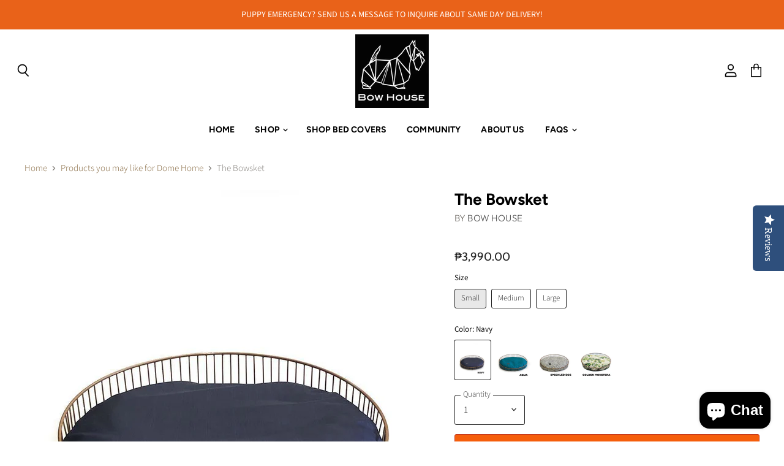

--- FILE ---
content_type: text/html; charset=utf-8
request_url: https://www.bowhouse.ph/collections/products-you-may-like/products/the-bowsket?variant=39789190217763
body_size: 40707
content:
<!doctype html>
<html class="no-js no-touch" lang="en">
  <head>
<script>
window.KiwiSizing = window.KiwiSizing === undefined ? {} : window.KiwiSizing;
KiwiSizing.shop = "bowhouse-ph.myshopify.com";


KiwiSizing.data = {
  collections: "156530671651,156530704419,260891344931,260434984995,260436426787",
  tags: "Beds,Bowsket,Oversized,S-500,validate-product-description",
  product: "6656238977059",
  vendor: "Bow House",
  type: "Bowsket",
  title: "The Bowsket",
  images: ["\/\/www.bowhouse.ph\/cdn\/shop\/files\/bowsket-small-712715_7d32e6cd-da06-4c7a-b1e3-5c708513bc8e-438490.jpg?v=1717471686","\/\/www.bowhouse.ph\/cdn\/shop\/files\/bowsket-medium-791570_748x812_9d06a18e-9ff6-416d-97d6-a47dd4994af8-266683.webp?v=1717471686","\/\/www.bowhouse.ph\/cdn\/shop\/files\/bowsket-large-584818_748x812_e1bb9e54-7cf8-44a6-a7d0-ef9446e8b1ab-554501.webp?v=1717471686","\/\/www.bowhouse.ph\/cdn\/shop\/files\/bowsket-small-551976_bdb19135-7e87-4b56-a937-54fe84e1ba44-983427.jpg?v=1717471686","\/\/www.bowhouse.ph\/cdn\/shop\/products\/Bowsketmedium.jpg?v=1657893436","\/\/www.bowhouse.ph\/cdn\/shop\/products\/Bowsketlarge.jpg?v=1657893436","\/\/www.bowhouse.ph\/cdn\/shop\/files\/bowsket-small-720866_5f5ec80d-122e-44a5-9cec-267c3a2e5a3d-753871.jpg?v=1717471687","\/\/www.bowhouse.ph\/cdn\/shop\/files\/Bowsket_Golden_Monstera-680043.jpg?v=1717471687","\/\/www.bowhouse.ph\/cdn\/shop\/files\/bowsket-small-919808_4940854e-9858-4961-a543-65dff9977d4e-455472.jpg?v=1717471687","\/\/www.bowhouse.ph\/cdn\/shop\/files\/bowsket-small-994466_652ad3c5-ef52-4232-afe4-bbdecb766ebf-988599.jpg?v=1717471687","\/\/www.bowhouse.ph\/cdn\/shop\/files\/bowsket-small-781136_1b880b43-67db-4bd1-86b0-d7d94db0d03d-421083.jpg?v=1717471687"],
  options: [{"name":"Size","position":1,"values":["Small","Medium","Large"]},{"name":"Color","position":2,"values":["Navy","Aqua","Speckled Egg","Golden Monstera"]}],
  variants: [{"id":39598410399779,"title":"Small \/ Navy","option1":"Small","option2":"Navy","option3":null,"sku":"BOS056","requires_shipping":true,"taxable":true,"featured_image":{"id":33116236611619,"product_id":6656238977059,"position":9,"created_at":"2024-06-04T11:28:07+08:00","updated_at":"2024-06-04T11:28:07+08:00","alt":"Bowsket (Small) - Bow House","width":920,"height":1000,"src":"\/\/www.bowhouse.ph\/cdn\/shop\/files\/bowsket-small-919808_4940854e-9858-4961-a543-65dff9977d4e-455472.jpg?v=1717471687","variant_ids":[39598410399779,39598419902499,39598420230179]},"available":true,"name":"The Bowsket - Small \/ Navy","public_title":"Small \/ Navy","options":["Small","Navy"],"price":399000,"weight":5000,"compare_at_price":null,"inventory_management":"shopify","barcode":null,"featured_media":{"alt":"Bowsket (Small) - Bow House","id":25819040055331,"position":9,"preview_image":{"aspect_ratio":0.92,"height":1000,"width":920,"src":"\/\/www.bowhouse.ph\/cdn\/shop\/files\/bowsket-small-919808_4940854e-9858-4961-a543-65dff9977d4e-455472.jpg?v=1717471687"}},"requires_selling_plan":false,"selling_plan_allocations":[]},{"id":39598410465315,"title":"Small \/ Aqua","option1":"Small","option2":"Aqua","option3":null,"sku":"BOS033","requires_shipping":true,"taxable":true,"featured_image":{"id":33116236677155,"product_id":6656238977059,"position":10,"created_at":"2024-06-04T11:28:07+08:00","updated_at":"2024-06-04T11:28:07+08:00","alt":"Bowsket (Small) - Bow House","width":920,"height":1000,"src":"\/\/www.bowhouse.ph\/cdn\/shop\/files\/bowsket-small-994466_652ad3c5-ef52-4232-afe4-bbdecb766ebf-988599.jpg?v=1717471687","variant_ids":[39598410465315,39598419968035,39598420295715]},"available":true,"name":"The Bowsket - Small \/ Aqua","public_title":"Small \/ Aqua","options":["Small","Aqua"],"price":399000,"weight":5000,"compare_at_price":null,"inventory_management":"shopify","barcode":null,"featured_media":{"alt":"Bowsket (Small) - Bow House","id":25819040219171,"position":10,"preview_image":{"aspect_ratio":0.92,"height":1000,"width":920,"src":"\/\/www.bowhouse.ph\/cdn\/shop\/files\/bowsket-small-994466_652ad3c5-ef52-4232-afe4-bbdecb766ebf-988599.jpg?v=1717471687"}},"requires_selling_plan":false,"selling_plan_allocations":[]},{"id":39598410498083,"title":"Small \/ Speckled Egg","option1":"Small","option2":"Speckled Egg","option3":null,"sku":"BOS058","requires_shipping":true,"taxable":true,"featured_image":{"id":33116236742691,"product_id":6656238977059,"position":11,"created_at":"2024-06-04T11:28:07+08:00","updated_at":"2024-06-04T11:28:07+08:00","alt":"Bowsket (Small) - Bow House","width":920,"height":1000,"src":"\/\/www.bowhouse.ph\/cdn\/shop\/files\/bowsket-small-781136_1b880b43-67db-4bd1-86b0-d7d94db0d03d-421083.jpg?v=1717471687","variant_ids":[39598410498083,39598420000803,39598420328483]},"available":true,"name":"The Bowsket - Small \/ Speckled Egg","public_title":"Small \/ Speckled Egg","options":["Small","Speckled Egg"],"price":399000,"weight":5000,"compare_at_price":null,"inventory_management":"shopify","barcode":null,"featured_media":{"alt":"Bowsket (Small) - Bow House","id":25819040383011,"position":11,"preview_image":{"aspect_ratio":0.92,"height":1000,"width":920,"src":"\/\/www.bowhouse.ph\/cdn\/shop\/files\/bowsket-small-781136_1b880b43-67db-4bd1-86b0-d7d94db0d03d-421083.jpg?v=1717471687"}},"requires_selling_plan":false,"selling_plan_allocations":[]},{"id":40443898658851,"title":"Small \/ Golden Monstera","option1":"Small","option2":"Golden Monstera","option3":null,"sku":"BOS089","requires_shipping":true,"taxable":true,"featured_image":{"id":33116236480547,"product_id":6656238977059,"position":8,"created_at":"2024-06-04T11:28:07+08:00","updated_at":"2024-06-04T11:28:07+08:00","alt":null,"width":920,"height":1000,"src":"\/\/www.bowhouse.ph\/cdn\/shop\/files\/Bowsket_Golden_Monstera-680043.jpg?v=1717471687","variant_ids":[40443898658851,40443898724387,40443898789923]},"available":true,"name":"The Bowsket - Small \/ Golden Monstera","public_title":"Small \/ Golden Monstera","options":["Small","Golden Monstera"],"price":399000,"weight":5000,"compare_at_price":null,"inventory_management":"shopify","barcode":"","featured_media":{"alt":null,"id":25819040579619,"position":8,"preview_image":{"aspect_ratio":0.92,"height":1000,"width":920,"src":"\/\/www.bowhouse.ph\/cdn\/shop\/files\/Bowsket_Golden_Monstera-680043.jpg?v=1717471687"}},"requires_selling_plan":false,"selling_plan_allocations":[]},{"id":39598419902499,"title":"Medium \/ Navy","option1":"Medium","option2":"Navy","option3":null,"sku":"BOM056","requires_shipping":true,"taxable":true,"featured_image":{"id":33116236611619,"product_id":6656238977059,"position":9,"created_at":"2024-06-04T11:28:07+08:00","updated_at":"2024-06-04T11:28:07+08:00","alt":"Bowsket (Small) - Bow House","width":920,"height":1000,"src":"\/\/www.bowhouse.ph\/cdn\/shop\/files\/bowsket-small-919808_4940854e-9858-4961-a543-65dff9977d4e-455472.jpg?v=1717471687","variant_ids":[39598410399779,39598419902499,39598420230179]},"available":true,"name":"The Bowsket - Medium \/ Navy","public_title":"Medium \/ Navy","options":["Medium","Navy"],"price":499000,"weight":5000,"compare_at_price":null,"inventory_management":"shopify","barcode":"","featured_media":{"alt":"Bowsket (Small) - Bow House","id":25819040055331,"position":9,"preview_image":{"aspect_ratio":0.92,"height":1000,"width":920,"src":"\/\/www.bowhouse.ph\/cdn\/shop\/files\/bowsket-small-919808_4940854e-9858-4961-a543-65dff9977d4e-455472.jpg?v=1717471687"}},"requires_selling_plan":false,"selling_plan_allocations":[]},{"id":39598419968035,"title":"Medium \/ Aqua","option1":"Medium","option2":"Aqua","option3":null,"sku":"BOM033","requires_shipping":true,"taxable":true,"featured_image":{"id":33116236677155,"product_id":6656238977059,"position":10,"created_at":"2024-06-04T11:28:07+08:00","updated_at":"2024-06-04T11:28:07+08:00","alt":"Bowsket (Small) - Bow House","width":920,"height":1000,"src":"\/\/www.bowhouse.ph\/cdn\/shop\/files\/bowsket-small-994466_652ad3c5-ef52-4232-afe4-bbdecb766ebf-988599.jpg?v=1717471687","variant_ids":[39598410465315,39598419968035,39598420295715]},"available":true,"name":"The Bowsket - Medium \/ Aqua","public_title":"Medium \/ Aqua","options":["Medium","Aqua"],"price":499000,"weight":5000,"compare_at_price":null,"inventory_management":"shopify","barcode":"","featured_media":{"alt":"Bowsket (Small) - Bow House","id":25819040219171,"position":10,"preview_image":{"aspect_ratio":0.92,"height":1000,"width":920,"src":"\/\/www.bowhouse.ph\/cdn\/shop\/files\/bowsket-small-994466_652ad3c5-ef52-4232-afe4-bbdecb766ebf-988599.jpg?v=1717471687"}},"requires_selling_plan":false,"selling_plan_allocations":[]},{"id":39598420000803,"title":"Medium \/ Speckled Egg","option1":"Medium","option2":"Speckled Egg","option3":null,"sku":"BOM058","requires_shipping":true,"taxable":true,"featured_image":{"id":33116236742691,"product_id":6656238977059,"position":11,"created_at":"2024-06-04T11:28:07+08:00","updated_at":"2024-06-04T11:28:07+08:00","alt":"Bowsket (Small) - Bow House","width":920,"height":1000,"src":"\/\/www.bowhouse.ph\/cdn\/shop\/files\/bowsket-small-781136_1b880b43-67db-4bd1-86b0-d7d94db0d03d-421083.jpg?v=1717471687","variant_ids":[39598410498083,39598420000803,39598420328483]},"available":false,"name":"The Bowsket - Medium \/ Speckled Egg","public_title":"Medium \/ Speckled Egg","options":["Medium","Speckled Egg"],"price":499000,"weight":5000,"compare_at_price":null,"inventory_management":"shopify","barcode":"","featured_media":{"alt":"Bowsket (Small) - Bow House","id":25819040383011,"position":11,"preview_image":{"aspect_ratio":0.92,"height":1000,"width":920,"src":"\/\/www.bowhouse.ph\/cdn\/shop\/files\/bowsket-small-781136_1b880b43-67db-4bd1-86b0-d7d94db0d03d-421083.jpg?v=1717471687"}},"requires_selling_plan":false,"selling_plan_allocations":[]},{"id":40443898724387,"title":"Medium \/ Golden Monstera","option1":"Medium","option2":"Golden Monstera","option3":null,"sku":"BOM089","requires_shipping":true,"taxable":true,"featured_image":{"id":33116236480547,"product_id":6656238977059,"position":8,"created_at":"2024-06-04T11:28:07+08:00","updated_at":"2024-06-04T11:28:07+08:00","alt":null,"width":920,"height":1000,"src":"\/\/www.bowhouse.ph\/cdn\/shop\/files\/Bowsket_Golden_Monstera-680043.jpg?v=1717471687","variant_ids":[40443898658851,40443898724387,40443898789923]},"available":true,"name":"The Bowsket - Medium \/ Golden Monstera","public_title":"Medium \/ Golden Monstera","options":["Medium","Golden Monstera"],"price":499000,"weight":5000,"compare_at_price":null,"inventory_management":"shopify","barcode":"","featured_media":{"alt":null,"id":25819040579619,"position":8,"preview_image":{"aspect_ratio":0.92,"height":1000,"width":920,"src":"\/\/www.bowhouse.ph\/cdn\/shop\/files\/Bowsket_Golden_Monstera-680043.jpg?v=1717471687"}},"requires_selling_plan":false,"selling_plan_allocations":[]},{"id":39598420230179,"title":"Large \/ Navy","option1":"Large","option2":"Navy","option3":null,"sku":"BOL056","requires_shipping":true,"taxable":true,"featured_image":{"id":33116236611619,"product_id":6656238977059,"position":9,"created_at":"2024-06-04T11:28:07+08:00","updated_at":"2024-06-04T11:28:07+08:00","alt":"Bowsket (Small) - Bow House","width":920,"height":1000,"src":"\/\/www.bowhouse.ph\/cdn\/shop\/files\/bowsket-small-919808_4940854e-9858-4961-a543-65dff9977d4e-455472.jpg?v=1717471687","variant_ids":[39598410399779,39598419902499,39598420230179]},"available":true,"name":"The Bowsket - Large \/ Navy","public_title":"Large \/ Navy","options":["Large","Navy"],"price":699000,"weight":5000,"compare_at_price":null,"inventory_management":"shopify","barcode":"","featured_media":{"alt":"Bowsket (Small) - Bow House","id":25819040055331,"position":9,"preview_image":{"aspect_ratio":0.92,"height":1000,"width":920,"src":"\/\/www.bowhouse.ph\/cdn\/shop\/files\/bowsket-small-919808_4940854e-9858-4961-a543-65dff9977d4e-455472.jpg?v=1717471687"}},"requires_selling_plan":false,"selling_plan_allocations":[]},{"id":39598420295715,"title":"Large \/ Aqua","option1":"Large","option2":"Aqua","option3":null,"sku":"BOL033","requires_shipping":true,"taxable":true,"featured_image":{"id":33116236677155,"product_id":6656238977059,"position":10,"created_at":"2024-06-04T11:28:07+08:00","updated_at":"2024-06-04T11:28:07+08:00","alt":"Bowsket (Small) - Bow House","width":920,"height":1000,"src":"\/\/www.bowhouse.ph\/cdn\/shop\/files\/bowsket-small-994466_652ad3c5-ef52-4232-afe4-bbdecb766ebf-988599.jpg?v=1717471687","variant_ids":[39598410465315,39598419968035,39598420295715]},"available":false,"name":"The Bowsket - Large \/ Aqua","public_title":"Large \/ Aqua","options":["Large","Aqua"],"price":699000,"weight":5000,"compare_at_price":null,"inventory_management":"shopify","barcode":"","featured_media":{"alt":"Bowsket (Small) - Bow House","id":25819040219171,"position":10,"preview_image":{"aspect_ratio":0.92,"height":1000,"width":920,"src":"\/\/www.bowhouse.ph\/cdn\/shop\/files\/bowsket-small-994466_652ad3c5-ef52-4232-afe4-bbdecb766ebf-988599.jpg?v=1717471687"}},"requires_selling_plan":false,"selling_plan_allocations":[]},{"id":39598420328483,"title":"Large \/ Speckled Egg","option1":"Large","option2":"Speckled Egg","option3":null,"sku":"BOL058","requires_shipping":true,"taxable":true,"featured_image":{"id":33116236742691,"product_id":6656238977059,"position":11,"created_at":"2024-06-04T11:28:07+08:00","updated_at":"2024-06-04T11:28:07+08:00","alt":"Bowsket (Small) - Bow House","width":920,"height":1000,"src":"\/\/www.bowhouse.ph\/cdn\/shop\/files\/bowsket-small-781136_1b880b43-67db-4bd1-86b0-d7d94db0d03d-421083.jpg?v=1717471687","variant_ids":[39598410498083,39598420000803,39598420328483]},"available":true,"name":"The Bowsket - Large \/ Speckled Egg","public_title":"Large \/ Speckled Egg","options":["Large","Speckled Egg"],"price":699000,"weight":5000,"compare_at_price":null,"inventory_management":"shopify","barcode":"","featured_media":{"alt":"Bowsket (Small) - Bow House","id":25819040383011,"position":11,"preview_image":{"aspect_ratio":0.92,"height":1000,"width":920,"src":"\/\/www.bowhouse.ph\/cdn\/shop\/files\/bowsket-small-781136_1b880b43-67db-4bd1-86b0-d7d94db0d03d-421083.jpg?v=1717471687"}},"requires_selling_plan":false,"selling_plan_allocations":[]},{"id":40443898789923,"title":"Large \/ Golden Monstera","option1":"Large","option2":"Golden Monstera","option3":null,"sku":"BOL089","requires_shipping":true,"taxable":true,"featured_image":{"id":33116236480547,"product_id":6656238977059,"position":8,"created_at":"2024-06-04T11:28:07+08:00","updated_at":"2024-06-04T11:28:07+08:00","alt":null,"width":920,"height":1000,"src":"\/\/www.bowhouse.ph\/cdn\/shop\/files\/Bowsket_Golden_Monstera-680043.jpg?v=1717471687","variant_ids":[40443898658851,40443898724387,40443898789923]},"available":true,"name":"The Bowsket - Large \/ Golden Monstera","public_title":"Large \/ Golden Monstera","options":["Large","Golden Monstera"],"price":699000,"weight":5000,"compare_at_price":null,"inventory_management":"shopify","barcode":"","featured_media":{"alt":null,"id":25819040579619,"position":8,"preview_image":{"aspect_ratio":0.92,"height":1000,"width":920,"src":"\/\/www.bowhouse.ph\/cdn\/shop\/files\/Bowsket_Golden_Monstera-680043.jpg?v=1717471687"}},"requires_selling_plan":false,"selling_plan_allocations":[]}],
};

</script>
  <script>
    window.Store = window.Store || {};
    window.Store.id = 27681587235;
  </script>
    <meta charset="utf-8">
    <meta http-equiv="X-UA-Compatible" content="IE=edge,chrome=1">
    <meta name="viewport" content="width=device-width,initial-scale=1" />

    <!-- Preconnect Domains -->
    <link rel="preconnect" href="https://cdn.shopify.com" crossorigin>
    <link rel="preconnect" href="https://fonts.shopify.com" crossorigin>
    <link rel="preconnect" href="https://monorail-edge.shopifysvc.com">

    
      <link rel="preconnect" href="https://connect.facebook.net" crossorigin>
    
    

    <!-- Preload Assets -->
    <link rel="preload" href="//www.bowhouse.ph/cdn/shop/t/19/assets/api.js?v=76206469115915889501699851785" as="script">

    

    <link rel="preload" href="//www.bowhouse.ph/cdn/shop/t/19/assets/superstore.js?v=128246710686765074161699851785" as="script"><title>The Bowsket — Bow House</title>

    
      <meta name="description" content="Designed to be your dog’s life partner, the Bowsket is built to last. It can be your dog’s sleep oasis, play area, or toy basket. Its open design makes it perfect for your pooch to hop in, burrow and snooze all day or all night. A Bed in a Basket Open design perfect for playing, lounging and sleeping Durable foam bed w">
    

    
  <link rel="shortcut icon" href="//www.bowhouse.ph/cdn/shop/files/Untitled_design_24198f97-c7ff-439e-b5c0-8f10ca971a3c_32x32.png?v=1694415443" type="image/png">


    
      <link rel="canonical" href="https://www.bowhouse.ph/products/the-bowsket" />
    

    
    















<meta property="og:site_name" content="Bow House">
<meta property="og:url" content="https://www.bowhouse.ph/products/the-bowsket">
<meta property="og:title" content="The Bowsket">
<meta property="og:type" content="website">
<meta property="og:description" content="Designed to be your dog’s life partner, the Bowsket is built to last. It can be your dog’s sleep oasis, play area, or toy basket. Its open design makes it perfect for your pooch to hop in, burrow and snooze all day or all night. A Bed in a Basket Open design perfect for playing, lounging and sleeping Durable foam bed w">




    
    
    

    
    
    <meta
      property="og:image"
      content="https://www.bowhouse.ph/cdn/shop/files/bowsket-small-712715_7d32e6cd-da06-4c7a-b1e3-5c708513bc8e-438490_1200x1304.jpg?v=1717471686"
    />
    <meta
      property="og:image:secure_url"
      content="https://www.bowhouse.ph/cdn/shop/files/bowsket-small-712715_7d32e6cd-da06-4c7a-b1e3-5c708513bc8e-438490_1200x1304.jpg?v=1717471686"
    />
    <meta property="og:image:width" content="1200" />
    <meta property="og:image:height" content="1304" />
    
    
    <meta property="og:image:alt" content="Bowsket (Small) - Bow House" />
  









  <meta name="twitter:site" content="@bowhouse.ph">








<meta name="twitter:title" content="The Bowsket">
<meta name="twitter:description" content="Designed to be your dog’s life partner, the Bowsket is built to last. It can be your dog’s sleep oasis, play area, or toy basket. Its open design makes it perfect for your pooch to hop in, burrow and snooze all day or all night. A Bed in a Basket Open design perfect for playing, lounging and sleeping Durable foam bed w">


    
    
    
      
      
      <meta name="twitter:card" content="summary">
    
    
    <meta
      property="twitter:image"
      content="https://www.bowhouse.ph/cdn/shop/files/bowsket-small-712715_7d32e6cd-da06-4c7a-b1e3-5c708513bc8e-438490_1200x1200_crop_center.jpg?v=1717471686"
    />
    <meta property="twitter:image:width" content="1200" />
    <meta property="twitter:image:height" content="1200" />
    
    
    <meta property="twitter:image:alt" content="Bowsket (Small) - Bow House" />
  



    

    <link rel="preload" href="//www.bowhouse.ph/cdn/fonts/figtree/figtree_n7.2fd9bfe01586148e644724096c9d75e8c7a90e55.woff2" as="font" crossorigin="anonymous">

    
      <link rel="preload" as="style" href="//www.bowhouse.ph/cdn/shop/t/19/assets/theme.css?v=35407554623207639061759332085">
    

    <script>window.performance && window.performance.mark && window.performance.mark('shopify.content_for_header.start');</script><meta name="google-site-verification" content="QFGZ-lx-EzXSoW5Xavhzimh-VMI80XnxGHtrUy3Cn6w">
<meta id="shopify-digital-wallet" name="shopify-digital-wallet" content="/27681587235/digital_wallets/dialog">
<meta name="shopify-checkout-api-token" content="9ca3a48bc28b864b074d5cf5a55154a3">
<meta id="in-context-paypal-metadata" data-shop-id="27681587235" data-venmo-supported="false" data-environment="production" data-locale="en_US" data-paypal-v4="true" data-currency="PHP">
<link rel="alternate" type="application/json+oembed" href="https://www.bowhouse.ph/products/the-bowsket.oembed">
<script async="async" src="/checkouts/internal/preloads.js?locale=en-PH"></script>
<script id="shopify-features" type="application/json">{"accessToken":"9ca3a48bc28b864b074d5cf5a55154a3","betas":["rich-media-storefront-analytics"],"domain":"www.bowhouse.ph","predictiveSearch":true,"shopId":27681587235,"locale":"en"}</script>
<script>var Shopify = Shopify || {};
Shopify.shop = "bowhouse-ph.myshopify.com";
Shopify.locale = "en";
Shopify.currency = {"active":"PHP","rate":"1.0"};
Shopify.country = "PH";
Shopify.theme = {"name":"Updated Superstore-v5.1.0 (11-13-2023)","id":122814529571,"schema_name":"Superstore","schema_version":"5.1.0","theme_store_id":null,"role":"main"};
Shopify.theme.handle = "null";
Shopify.theme.style = {"id":null,"handle":null};
Shopify.cdnHost = "www.bowhouse.ph/cdn";
Shopify.routes = Shopify.routes || {};
Shopify.routes.root = "/";</script>
<script type="module">!function(o){(o.Shopify=o.Shopify||{}).modules=!0}(window);</script>
<script>!function(o){function n(){var o=[];function n(){o.push(Array.prototype.slice.apply(arguments))}return n.q=o,n}var t=o.Shopify=o.Shopify||{};t.loadFeatures=n(),t.autoloadFeatures=n()}(window);</script>
<script id="shop-js-analytics" type="application/json">{"pageType":"product"}</script>
<script defer="defer" async type="module" src="//www.bowhouse.ph/cdn/shopifycloud/shop-js/modules/v2/client.init-shop-cart-sync_BT-GjEfc.en.esm.js"></script>
<script defer="defer" async type="module" src="//www.bowhouse.ph/cdn/shopifycloud/shop-js/modules/v2/chunk.common_D58fp_Oc.esm.js"></script>
<script defer="defer" async type="module" src="//www.bowhouse.ph/cdn/shopifycloud/shop-js/modules/v2/chunk.modal_xMitdFEc.esm.js"></script>
<script type="module">
  await import("//www.bowhouse.ph/cdn/shopifycloud/shop-js/modules/v2/client.init-shop-cart-sync_BT-GjEfc.en.esm.js");
await import("//www.bowhouse.ph/cdn/shopifycloud/shop-js/modules/v2/chunk.common_D58fp_Oc.esm.js");
await import("//www.bowhouse.ph/cdn/shopifycloud/shop-js/modules/v2/chunk.modal_xMitdFEc.esm.js");

  window.Shopify.SignInWithShop?.initShopCartSync?.({"fedCMEnabled":true,"windoidEnabled":true});

</script>
<script>(function() {
  var isLoaded = false;
  function asyncLoad() {
    if (isLoaded) return;
    isLoaded = true;
    var urls = ["\/\/staticw2.yotpo.com\/MEDzwmc5Yekn4gzqpPWskTfj2bjY9uq9VfDCkmJX\/widget.js?shop=bowhouse-ph.myshopify.com","https:\/\/image-optimizer.salessquad.co.uk\/scripts\/tiny_img_not_found_notifier_fbfebc68e0e52b069d6ccbde07659726.js?shop=bowhouse-ph.myshopify.com","https:\/\/tabs.stationmade.com\/registered-scripts\/tabs-by-station.js?shop=bowhouse-ph.myshopify.com","https:\/\/zubrcommerce.s3-us-west-2.amazonaws.com\/variable-products\/variable-loader.js?shop=bowhouse-ph.myshopify.com","https:\/\/cdn.parcelifyapp.com\/parcelify-components\/v1\/latest\/shopify_bundle.min.js?shop=bowhouse-ph.myshopify.com","https:\/\/cdn-bundler.nice-team.net\/app\/js\/bundler.js?shop=bowhouse-ph.myshopify.com","https:\/\/sizechart.apps.avada.io\/scripttag\/avada-size-chart.min.js?shop=bowhouse-ph.myshopify.com","https:\/\/app.kiwisizing.com\/web\/js\/dist\/kiwiSizing\/plugin\/SizingPlugin.prod.js?v=330\u0026shop=bowhouse-ph.myshopify.com","https:\/\/cdn.assortion.com\/app.js?shop=bowhouse-ph.myshopify.com","https:\/\/cdn-widgetsrepository.yotpo.com\/v1\/loader\/MEDzwmc5Yekn4gzqpPWskTfj2bjY9uq9VfDCkmJX?shop=bowhouse-ph.myshopify.com"];
    for (var i = 0; i < urls.length; i++) {
      var s = document.createElement('script');
      s.type = 'text/javascript';
      s.async = true;
      s.src = urls[i];
      var x = document.getElementsByTagName('script')[0];
      x.parentNode.insertBefore(s, x);
    }
  };
  if(window.attachEvent) {
    window.attachEvent('onload', asyncLoad);
  } else {
    window.addEventListener('load', asyncLoad, false);
  }
})();</script>
<script id="__st">var __st={"a":27681587235,"offset":28800,"reqid":"3f8e8463-04f2-41aa-ae80-3129372bd079-1769041471","pageurl":"www.bowhouse.ph\/collections\/products-you-may-like\/products\/the-bowsket?variant=39789190217763","u":"fd105196c99f","p":"product","rtyp":"product","rid":6656238977059};</script>
<script>window.ShopifyPaypalV4VisibilityTracking = true;</script>
<script id="captcha-bootstrap">!function(){'use strict';const t='contact',e='account',n='new_comment',o=[[t,t],['blogs',n],['comments',n],[t,'customer']],c=[[e,'customer_login'],[e,'guest_login'],[e,'recover_customer_password'],[e,'create_customer']],r=t=>t.map((([t,e])=>`form[action*='/${t}']:not([data-nocaptcha='true']) input[name='form_type'][value='${e}']`)).join(','),a=t=>()=>t?[...document.querySelectorAll(t)].map((t=>t.form)):[];function s(){const t=[...o],e=r(t);return a(e)}const i='password',u='form_key',d=['recaptcha-v3-token','g-recaptcha-response','h-captcha-response',i],f=()=>{try{return window.sessionStorage}catch{return}},m='__shopify_v',_=t=>t.elements[u];function p(t,e,n=!1){try{const o=window.sessionStorage,c=JSON.parse(o.getItem(e)),{data:r}=function(t){const{data:e,action:n}=t;return t[m]||n?{data:e,action:n}:{data:t,action:n}}(c);for(const[e,n]of Object.entries(r))t.elements[e]&&(t.elements[e].value=n);n&&o.removeItem(e)}catch(o){console.error('form repopulation failed',{error:o})}}const l='form_type',E='cptcha';function T(t){t.dataset[E]=!0}const w=window,h=w.document,L='Shopify',v='ce_forms',y='captcha';let A=!1;((t,e)=>{const n=(g='f06e6c50-85a8-45c8-87d0-21a2b65856fe',I='https://cdn.shopify.com/shopifycloud/storefront-forms-hcaptcha/ce_storefront_forms_captcha_hcaptcha.v1.5.2.iife.js',D={infoText:'Protected by hCaptcha',privacyText:'Privacy',termsText:'Terms'},(t,e,n)=>{const o=w[L][v],c=o.bindForm;if(c)return c(t,g,e,D).then(n);var r;o.q.push([[t,g,e,D],n]),r=I,A||(h.body.append(Object.assign(h.createElement('script'),{id:'captcha-provider',async:!0,src:r})),A=!0)});var g,I,D;w[L]=w[L]||{},w[L][v]=w[L][v]||{},w[L][v].q=[],w[L][y]=w[L][y]||{},w[L][y].protect=function(t,e){n(t,void 0,e),T(t)},Object.freeze(w[L][y]),function(t,e,n,w,h,L){const[v,y,A,g]=function(t,e,n){const i=e?o:[],u=t?c:[],d=[...i,...u],f=r(d),m=r(i),_=r(d.filter((([t,e])=>n.includes(e))));return[a(f),a(m),a(_),s()]}(w,h,L),I=t=>{const e=t.target;return e instanceof HTMLFormElement?e:e&&e.form},D=t=>v().includes(t);t.addEventListener('submit',(t=>{const e=I(t);if(!e)return;const n=D(e)&&!e.dataset.hcaptchaBound&&!e.dataset.recaptchaBound,o=_(e),c=g().includes(e)&&(!o||!o.value);(n||c)&&t.preventDefault(),c&&!n&&(function(t){try{if(!f())return;!function(t){const e=f();if(!e)return;const n=_(t);if(!n)return;const o=n.value;o&&e.removeItem(o)}(t);const e=Array.from(Array(32),(()=>Math.random().toString(36)[2])).join('');!function(t,e){_(t)||t.append(Object.assign(document.createElement('input'),{type:'hidden',name:u})),t.elements[u].value=e}(t,e),function(t,e){const n=f();if(!n)return;const o=[...t.querySelectorAll(`input[type='${i}']`)].map((({name:t})=>t)),c=[...d,...o],r={};for(const[a,s]of new FormData(t).entries())c.includes(a)||(r[a]=s);n.setItem(e,JSON.stringify({[m]:1,action:t.action,data:r}))}(t,e)}catch(e){console.error('failed to persist form',e)}}(e),e.submit())}));const S=(t,e)=>{t&&!t.dataset[E]&&(n(t,e.some((e=>e===t))),T(t))};for(const o of['focusin','change'])t.addEventListener(o,(t=>{const e=I(t);D(e)&&S(e,y())}));const B=e.get('form_key'),M=e.get(l),P=B&&M;t.addEventListener('DOMContentLoaded',(()=>{const t=y();if(P)for(const e of t)e.elements[l].value===M&&p(e,B);[...new Set([...A(),...v().filter((t=>'true'===t.dataset.shopifyCaptcha))])].forEach((e=>S(e,t)))}))}(h,new URLSearchParams(w.location.search),n,t,e,['guest_login'])})(!0,!0)}();</script>
<script integrity="sha256-4kQ18oKyAcykRKYeNunJcIwy7WH5gtpwJnB7kiuLZ1E=" data-source-attribution="shopify.loadfeatures" defer="defer" src="//www.bowhouse.ph/cdn/shopifycloud/storefront/assets/storefront/load_feature-a0a9edcb.js" crossorigin="anonymous"></script>
<script data-source-attribution="shopify.dynamic_checkout.dynamic.init">var Shopify=Shopify||{};Shopify.PaymentButton=Shopify.PaymentButton||{isStorefrontPortableWallets:!0,init:function(){window.Shopify.PaymentButton.init=function(){};var t=document.createElement("script");t.src="https://www.bowhouse.ph/cdn/shopifycloud/portable-wallets/latest/portable-wallets.en.js",t.type="module",document.head.appendChild(t)}};
</script>
<script data-source-attribution="shopify.dynamic_checkout.buyer_consent">
  function portableWalletsHideBuyerConsent(e){var t=document.getElementById("shopify-buyer-consent"),n=document.getElementById("shopify-subscription-policy-button");t&&n&&(t.classList.add("hidden"),t.setAttribute("aria-hidden","true"),n.removeEventListener("click",e))}function portableWalletsShowBuyerConsent(e){var t=document.getElementById("shopify-buyer-consent"),n=document.getElementById("shopify-subscription-policy-button");t&&n&&(t.classList.remove("hidden"),t.removeAttribute("aria-hidden"),n.addEventListener("click",e))}window.Shopify?.PaymentButton&&(window.Shopify.PaymentButton.hideBuyerConsent=portableWalletsHideBuyerConsent,window.Shopify.PaymentButton.showBuyerConsent=portableWalletsShowBuyerConsent);
</script>
<script>
  function portableWalletsCleanup(e){e&&e.src&&console.error("Failed to load portable wallets script "+e.src);var t=document.querySelectorAll("shopify-accelerated-checkout .shopify-payment-button__skeleton, shopify-accelerated-checkout-cart .wallet-cart-button__skeleton"),e=document.getElementById("shopify-buyer-consent");for(let e=0;e<t.length;e++)t[e].remove();e&&e.remove()}function portableWalletsNotLoadedAsModule(e){e instanceof ErrorEvent&&"string"==typeof e.message&&e.message.includes("import.meta")&&"string"==typeof e.filename&&e.filename.includes("portable-wallets")&&(window.removeEventListener("error",portableWalletsNotLoadedAsModule),window.Shopify.PaymentButton.failedToLoad=e,"loading"===document.readyState?document.addEventListener("DOMContentLoaded",window.Shopify.PaymentButton.init):window.Shopify.PaymentButton.init())}window.addEventListener("error",portableWalletsNotLoadedAsModule);
</script>

<script type="module" src="https://www.bowhouse.ph/cdn/shopifycloud/portable-wallets/latest/portable-wallets.en.js" onError="portableWalletsCleanup(this)" crossorigin="anonymous"></script>
<script nomodule>
  document.addEventListener("DOMContentLoaded", portableWalletsCleanup);
</script>

<link id="shopify-accelerated-checkout-styles" rel="stylesheet" media="screen" href="https://www.bowhouse.ph/cdn/shopifycloud/portable-wallets/latest/accelerated-checkout-backwards-compat.css" crossorigin="anonymous">
<style id="shopify-accelerated-checkout-cart">
        #shopify-buyer-consent {
  margin-top: 1em;
  display: inline-block;
  width: 100%;
}

#shopify-buyer-consent.hidden {
  display: none;
}

#shopify-subscription-policy-button {
  background: none;
  border: none;
  padding: 0;
  text-decoration: underline;
  font-size: inherit;
  cursor: pointer;
}

#shopify-subscription-policy-button::before {
  box-shadow: none;
}

      </style>

<script>window.performance && window.performance.mark && window.performance.mark('shopify.content_for_header.end');</script>

    <script>
      document.documentElement.className=document.documentElement.className.replace(/\bno-js\b/,'js');
      if(window.Shopify&&window.Shopify.designMode)document.documentElement.className+=' in-theme-editor';
      if(('ontouchstart' in window)||window.DocumentTouch&&document instanceof DocumentTouch)document.documentElement.className=document.documentElement.className.replace(/\bno-touch\b/,'has-touch');
    </script>

    <script src="//www.bowhouse.ph/cdn/shop/t/19/assets/api.js?v=76206469115915889501699851785" defer></script>

    
      <link href="//www.bowhouse.ph/cdn/shop/t/19/assets/theme.css?v=35407554623207639061759332085" rel="stylesheet" type="text/css" media="all" />
    

    

    
    <script>
      window.Theme = window.Theme || {};
      window.Theme.version = '5.1.0';
      window.Theme.name = 'Superstore';
      window.Theme.routes = {
        "root_url": "/",
        "account_url": "/account",
        "account_login_url": "/account/login",
        "account_logout_url": "/account/logout",
        "account_register_url": "/account/register",
        "account_addresses_url": "/account/addresses",
        "collections_url": "/collections",
        "all_products_collection_url": "/collections/all",
        "search_url": "/search",
        "predictive_search_url": "/search/suggest",
        "cart_url": "/cart",
        "cart_add_url": "/cart/add",
        "cart_change_url": "/cart/change",
        "cart_clear_url": "/cart/clear",
        "product_recommendations_url": "/recommendations/products",
      };
    </script>
    

   
  <script src="//www.bowhouse.ph/cdn/shop/t/19/assets/variable-products.js?v=181509265627259303951699889545" type="text/javascript" defer></script>

 <!-- BEGIN app block: shopify://apps/yotpo-product-reviews/blocks/settings/eb7dfd7d-db44-4334-bc49-c893b51b36cf -->


<script type="text/javascript">
  (function e(){var e=document.createElement("script");
  e.type="text/javascript",e.async=true,
  e.src="//staticw2.yotpo.com//widget.js?lang=en";
  var t=document.getElementsByTagName("script")[0];
  t.parentNode.insertBefore(e,t)})();
</script>



  
<!-- END app block --><script src="https://cdn.shopify.com/extensions/e8878072-2f6b-4e89-8082-94b04320908d/inbox-1254/assets/inbox-chat-loader.js" type="text/javascript" defer="defer"></script>
<script src="https://cdn.shopify.com/extensions/19689677-6488-4a31-adf3-fcf4359c5fd9/forms-2295/assets/shopify-forms-loader.js" type="text/javascript" defer="defer"></script>
<link href="https://monorail-edge.shopifysvc.com" rel="dns-prefetch">
<script>(function(){if ("sendBeacon" in navigator && "performance" in window) {try {var session_token_from_headers = performance.getEntriesByType('navigation')[0].serverTiming.find(x => x.name == '_s').description;} catch {var session_token_from_headers = undefined;}var session_cookie_matches = document.cookie.match(/_shopify_s=([^;]*)/);var session_token_from_cookie = session_cookie_matches && session_cookie_matches.length === 2 ? session_cookie_matches[1] : "";var session_token = session_token_from_headers || session_token_from_cookie || "";function handle_abandonment_event(e) {var entries = performance.getEntries().filter(function(entry) {return /monorail-edge.shopifysvc.com/.test(entry.name);});if (!window.abandonment_tracked && entries.length === 0) {window.abandonment_tracked = true;var currentMs = Date.now();var navigation_start = performance.timing.navigationStart;var payload = {shop_id: 27681587235,url: window.location.href,navigation_start,duration: currentMs - navigation_start,session_token,page_type: "product"};window.navigator.sendBeacon("https://monorail-edge.shopifysvc.com/v1/produce", JSON.stringify({schema_id: "online_store_buyer_site_abandonment/1.1",payload: payload,metadata: {event_created_at_ms: currentMs,event_sent_at_ms: currentMs}}));}}window.addEventListener('pagehide', handle_abandonment_event);}}());</script>
<script id="web-pixels-manager-setup">(function e(e,d,r,n,o){if(void 0===o&&(o={}),!Boolean(null===(a=null===(i=window.Shopify)||void 0===i?void 0:i.analytics)||void 0===a?void 0:a.replayQueue)){var i,a;window.Shopify=window.Shopify||{};var t=window.Shopify;t.analytics=t.analytics||{};var s=t.analytics;s.replayQueue=[],s.publish=function(e,d,r){return s.replayQueue.push([e,d,r]),!0};try{self.performance.mark("wpm:start")}catch(e){}var l=function(){var e={modern:/Edge?\/(1{2}[4-9]|1[2-9]\d|[2-9]\d{2}|\d{4,})\.\d+(\.\d+|)|Firefox\/(1{2}[4-9]|1[2-9]\d|[2-9]\d{2}|\d{4,})\.\d+(\.\d+|)|Chrom(ium|e)\/(9{2}|\d{3,})\.\d+(\.\d+|)|(Maci|X1{2}).+ Version\/(15\.\d+|(1[6-9]|[2-9]\d|\d{3,})\.\d+)([,.]\d+|)( \(\w+\)|)( Mobile\/\w+|) Safari\/|Chrome.+OPR\/(9{2}|\d{3,})\.\d+\.\d+|(CPU[ +]OS|iPhone[ +]OS|CPU[ +]iPhone|CPU IPhone OS|CPU iPad OS)[ +]+(15[._]\d+|(1[6-9]|[2-9]\d|\d{3,})[._]\d+)([._]\d+|)|Android:?[ /-](13[3-9]|1[4-9]\d|[2-9]\d{2}|\d{4,})(\.\d+|)(\.\d+|)|Android.+Firefox\/(13[5-9]|1[4-9]\d|[2-9]\d{2}|\d{4,})\.\d+(\.\d+|)|Android.+Chrom(ium|e)\/(13[3-9]|1[4-9]\d|[2-9]\d{2}|\d{4,})\.\d+(\.\d+|)|SamsungBrowser\/([2-9]\d|\d{3,})\.\d+/,legacy:/Edge?\/(1[6-9]|[2-9]\d|\d{3,})\.\d+(\.\d+|)|Firefox\/(5[4-9]|[6-9]\d|\d{3,})\.\d+(\.\d+|)|Chrom(ium|e)\/(5[1-9]|[6-9]\d|\d{3,})\.\d+(\.\d+|)([\d.]+$|.*Safari\/(?![\d.]+ Edge\/[\d.]+$))|(Maci|X1{2}).+ Version\/(10\.\d+|(1[1-9]|[2-9]\d|\d{3,})\.\d+)([,.]\d+|)( \(\w+\)|)( Mobile\/\w+|) Safari\/|Chrome.+OPR\/(3[89]|[4-9]\d|\d{3,})\.\d+\.\d+|(CPU[ +]OS|iPhone[ +]OS|CPU[ +]iPhone|CPU IPhone OS|CPU iPad OS)[ +]+(10[._]\d+|(1[1-9]|[2-9]\d|\d{3,})[._]\d+)([._]\d+|)|Android:?[ /-](13[3-9]|1[4-9]\d|[2-9]\d{2}|\d{4,})(\.\d+|)(\.\d+|)|Mobile Safari.+OPR\/([89]\d|\d{3,})\.\d+\.\d+|Android.+Firefox\/(13[5-9]|1[4-9]\d|[2-9]\d{2}|\d{4,})\.\d+(\.\d+|)|Android.+Chrom(ium|e)\/(13[3-9]|1[4-9]\d|[2-9]\d{2}|\d{4,})\.\d+(\.\d+|)|Android.+(UC? ?Browser|UCWEB|U3)[ /]?(15\.([5-9]|\d{2,})|(1[6-9]|[2-9]\d|\d{3,})\.\d+)\.\d+|SamsungBrowser\/(5\.\d+|([6-9]|\d{2,})\.\d+)|Android.+MQ{2}Browser\/(14(\.(9|\d{2,})|)|(1[5-9]|[2-9]\d|\d{3,})(\.\d+|))(\.\d+|)|K[Aa][Ii]OS\/(3\.\d+|([4-9]|\d{2,})\.\d+)(\.\d+|)/},d=e.modern,r=e.legacy,n=navigator.userAgent;return n.match(d)?"modern":n.match(r)?"legacy":"unknown"}(),u="modern"===l?"modern":"legacy",c=(null!=n?n:{modern:"",legacy:""})[u],f=function(e){return[e.baseUrl,"/wpm","/b",e.hashVersion,"modern"===e.buildTarget?"m":"l",".js"].join("")}({baseUrl:d,hashVersion:r,buildTarget:u}),m=function(e){var d=e.version,r=e.bundleTarget,n=e.surface,o=e.pageUrl,i=e.monorailEndpoint;return{emit:function(e){var a=e.status,t=e.errorMsg,s=(new Date).getTime(),l=JSON.stringify({metadata:{event_sent_at_ms:s},events:[{schema_id:"web_pixels_manager_load/3.1",payload:{version:d,bundle_target:r,page_url:o,status:a,surface:n,error_msg:t},metadata:{event_created_at_ms:s}}]});if(!i)return console&&console.warn&&console.warn("[Web Pixels Manager] No Monorail endpoint provided, skipping logging."),!1;try{return self.navigator.sendBeacon.bind(self.navigator)(i,l)}catch(e){}var u=new XMLHttpRequest;try{return u.open("POST",i,!0),u.setRequestHeader("Content-Type","text/plain"),u.send(l),!0}catch(e){return console&&console.warn&&console.warn("[Web Pixels Manager] Got an unhandled error while logging to Monorail."),!1}}}}({version:r,bundleTarget:l,surface:e.surface,pageUrl:self.location.href,monorailEndpoint:e.monorailEndpoint});try{o.browserTarget=l,function(e){var d=e.src,r=e.async,n=void 0===r||r,o=e.onload,i=e.onerror,a=e.sri,t=e.scriptDataAttributes,s=void 0===t?{}:t,l=document.createElement("script"),u=document.querySelector("head"),c=document.querySelector("body");if(l.async=n,l.src=d,a&&(l.integrity=a,l.crossOrigin="anonymous"),s)for(var f in s)if(Object.prototype.hasOwnProperty.call(s,f))try{l.dataset[f]=s[f]}catch(e){}if(o&&l.addEventListener("load",o),i&&l.addEventListener("error",i),u)u.appendChild(l);else{if(!c)throw new Error("Did not find a head or body element to append the script");c.appendChild(l)}}({src:f,async:!0,onload:function(){if(!function(){var e,d;return Boolean(null===(d=null===(e=window.Shopify)||void 0===e?void 0:e.analytics)||void 0===d?void 0:d.initialized)}()){var d=window.webPixelsManager.init(e)||void 0;if(d){var r=window.Shopify.analytics;r.replayQueue.forEach((function(e){var r=e[0],n=e[1],o=e[2];d.publishCustomEvent(r,n,o)})),r.replayQueue=[],r.publish=d.publishCustomEvent,r.visitor=d.visitor,r.initialized=!0}}},onerror:function(){return m.emit({status:"failed",errorMsg:"".concat(f," has failed to load")})},sri:function(e){var d=/^sha384-[A-Za-z0-9+/=]+$/;return"string"==typeof e&&d.test(e)}(c)?c:"",scriptDataAttributes:o}),m.emit({status:"loading"})}catch(e){m.emit({status:"failed",errorMsg:(null==e?void 0:e.message)||"Unknown error"})}}})({shopId: 27681587235,storefrontBaseUrl: "https://www.bowhouse.ph",extensionsBaseUrl: "https://extensions.shopifycdn.com/cdn/shopifycloud/web-pixels-manager",monorailEndpoint: "https://monorail-edge.shopifysvc.com/unstable/produce_batch",surface: "storefront-renderer",enabledBetaFlags: ["2dca8a86"],webPixelsConfigList: [{"id":"665681955","configuration":"{\"yotpoStoreId\":\"MEDzwmc5Yekn4gzqpPWskTfj2bjY9uq9VfDCkmJX\"}","eventPayloadVersion":"v1","runtimeContext":"STRICT","scriptVersion":"8bb37a256888599d9a3d57f0551d3859","type":"APP","apiClientId":70132,"privacyPurposes":["ANALYTICS","MARKETING","SALE_OF_DATA"],"dataSharingAdjustments":{"protectedCustomerApprovalScopes":["read_customer_address","read_customer_email","read_customer_name","read_customer_personal_data","read_customer_phone"]}},{"id":"306774051","configuration":"{\"shopId\":\"bowhouse-ph.myshopify.com\"}","eventPayloadVersion":"v1","runtimeContext":"STRICT","scriptVersion":"674c31de9c131805829c42a983792da6","type":"APP","apiClientId":2753413,"privacyPurposes":["ANALYTICS","MARKETING","SALE_OF_DATA"],"dataSharingAdjustments":{"protectedCustomerApprovalScopes":["read_customer_address","read_customer_email","read_customer_name","read_customer_personal_data","read_customer_phone"]}},{"id":"256114723","configuration":"{\"config\":\"{\\\"pixel_id\\\":\\\"G-QCX3G9KSPC\\\",\\\"target_country\\\":\\\"PH\\\",\\\"gtag_events\\\":[{\\\"type\\\":\\\"begin_checkout\\\",\\\"action_label\\\":\\\"G-QCX3G9KSPC\\\"},{\\\"type\\\":\\\"search\\\",\\\"action_label\\\":\\\"G-QCX3G9KSPC\\\"},{\\\"type\\\":\\\"view_item\\\",\\\"action_label\\\":[\\\"G-QCX3G9KSPC\\\",\\\"MC-NK9YVCNY5J\\\"]},{\\\"type\\\":\\\"purchase\\\",\\\"action_label\\\":[\\\"G-QCX3G9KSPC\\\",\\\"MC-NK9YVCNY5J\\\"]},{\\\"type\\\":\\\"page_view\\\",\\\"action_label\\\":[\\\"G-QCX3G9KSPC\\\",\\\"MC-NK9YVCNY5J\\\"]},{\\\"type\\\":\\\"add_payment_info\\\",\\\"action_label\\\":\\\"G-QCX3G9KSPC\\\"},{\\\"type\\\":\\\"add_to_cart\\\",\\\"action_label\\\":\\\"G-QCX3G9KSPC\\\"}],\\\"enable_monitoring_mode\\\":false}\"}","eventPayloadVersion":"v1","runtimeContext":"OPEN","scriptVersion":"b2a88bafab3e21179ed38636efcd8a93","type":"APP","apiClientId":1780363,"privacyPurposes":[],"dataSharingAdjustments":{"protectedCustomerApprovalScopes":["read_customer_address","read_customer_email","read_customer_name","read_customer_personal_data","read_customer_phone"]}},{"id":"214433827","configuration":"{\"pixelCode\":\"CMOAGUBC77U3P77I8E30\"}","eventPayloadVersion":"v1","runtimeContext":"STRICT","scriptVersion":"22e92c2ad45662f435e4801458fb78cc","type":"APP","apiClientId":4383523,"privacyPurposes":["ANALYTICS","MARKETING","SALE_OF_DATA"],"dataSharingAdjustments":{"protectedCustomerApprovalScopes":["read_customer_address","read_customer_email","read_customer_name","read_customer_personal_data","read_customer_phone"]}},{"id":"104759331","configuration":"{\"pixel_id\":\"193576381312598\",\"pixel_type\":\"facebook_pixel\",\"metaapp_system_user_token\":\"-\"}","eventPayloadVersion":"v1","runtimeContext":"OPEN","scriptVersion":"ca16bc87fe92b6042fbaa3acc2fbdaa6","type":"APP","apiClientId":2329312,"privacyPurposes":["ANALYTICS","MARKETING","SALE_OF_DATA"],"dataSharingAdjustments":{"protectedCustomerApprovalScopes":["read_customer_address","read_customer_email","read_customer_name","read_customer_personal_data","read_customer_phone"]}},{"id":"5668899","configuration":"{\"myshopifyDomain\":\"bowhouse-ph.myshopify.com\"}","eventPayloadVersion":"v1","runtimeContext":"STRICT","scriptVersion":"23b97d18e2aa74363140dc29c9284e87","type":"APP","apiClientId":2775569,"privacyPurposes":["ANALYTICS","MARKETING","SALE_OF_DATA"],"dataSharingAdjustments":{"protectedCustomerApprovalScopes":["read_customer_address","read_customer_email","read_customer_name","read_customer_phone","read_customer_personal_data"]}},{"id":"shopify-app-pixel","configuration":"{}","eventPayloadVersion":"v1","runtimeContext":"STRICT","scriptVersion":"0450","apiClientId":"shopify-pixel","type":"APP","privacyPurposes":["ANALYTICS","MARKETING"]},{"id":"shopify-custom-pixel","eventPayloadVersion":"v1","runtimeContext":"LAX","scriptVersion":"0450","apiClientId":"shopify-pixel","type":"CUSTOM","privacyPurposes":["ANALYTICS","MARKETING"]}],isMerchantRequest: false,initData: {"shop":{"name":"Bow House","paymentSettings":{"currencyCode":"PHP"},"myshopifyDomain":"bowhouse-ph.myshopify.com","countryCode":"PH","storefrontUrl":"https:\/\/www.bowhouse.ph"},"customer":null,"cart":null,"checkout":null,"productVariants":[{"price":{"amount":3990.0,"currencyCode":"PHP"},"product":{"title":"The Bowsket","vendor":"Bow House","id":"6656238977059","untranslatedTitle":"The Bowsket","url":"\/products\/the-bowsket","type":"Bowsket"},"id":"39598410399779","image":{"src":"\/\/www.bowhouse.ph\/cdn\/shop\/files\/bowsket-small-919808_4940854e-9858-4961-a543-65dff9977d4e-455472.jpg?v=1717471687"},"sku":"BOS056","title":"Small \/ Navy","untranslatedTitle":"Small \/ Navy"},{"price":{"amount":3990.0,"currencyCode":"PHP"},"product":{"title":"The Bowsket","vendor":"Bow House","id":"6656238977059","untranslatedTitle":"The Bowsket","url":"\/products\/the-bowsket","type":"Bowsket"},"id":"39598410465315","image":{"src":"\/\/www.bowhouse.ph\/cdn\/shop\/files\/bowsket-small-994466_652ad3c5-ef52-4232-afe4-bbdecb766ebf-988599.jpg?v=1717471687"},"sku":"BOS033","title":"Small \/ Aqua","untranslatedTitle":"Small \/ Aqua"},{"price":{"amount":3990.0,"currencyCode":"PHP"},"product":{"title":"The Bowsket","vendor":"Bow House","id":"6656238977059","untranslatedTitle":"The Bowsket","url":"\/products\/the-bowsket","type":"Bowsket"},"id":"39598410498083","image":{"src":"\/\/www.bowhouse.ph\/cdn\/shop\/files\/bowsket-small-781136_1b880b43-67db-4bd1-86b0-d7d94db0d03d-421083.jpg?v=1717471687"},"sku":"BOS058","title":"Small \/ Speckled Egg","untranslatedTitle":"Small \/ Speckled Egg"},{"price":{"amount":3990.0,"currencyCode":"PHP"},"product":{"title":"The Bowsket","vendor":"Bow House","id":"6656238977059","untranslatedTitle":"The Bowsket","url":"\/products\/the-bowsket","type":"Bowsket"},"id":"40443898658851","image":{"src":"\/\/www.bowhouse.ph\/cdn\/shop\/files\/Bowsket_Golden_Monstera-680043.jpg?v=1717471687"},"sku":"BOS089","title":"Small \/ Golden Monstera","untranslatedTitle":"Small \/ Golden Monstera"},{"price":{"amount":4990.0,"currencyCode":"PHP"},"product":{"title":"The Bowsket","vendor":"Bow House","id":"6656238977059","untranslatedTitle":"The Bowsket","url":"\/products\/the-bowsket","type":"Bowsket"},"id":"39598419902499","image":{"src":"\/\/www.bowhouse.ph\/cdn\/shop\/files\/bowsket-small-919808_4940854e-9858-4961-a543-65dff9977d4e-455472.jpg?v=1717471687"},"sku":"BOM056","title":"Medium \/ Navy","untranslatedTitle":"Medium \/ Navy"},{"price":{"amount":4990.0,"currencyCode":"PHP"},"product":{"title":"The Bowsket","vendor":"Bow House","id":"6656238977059","untranslatedTitle":"The Bowsket","url":"\/products\/the-bowsket","type":"Bowsket"},"id":"39598419968035","image":{"src":"\/\/www.bowhouse.ph\/cdn\/shop\/files\/bowsket-small-994466_652ad3c5-ef52-4232-afe4-bbdecb766ebf-988599.jpg?v=1717471687"},"sku":"BOM033","title":"Medium \/ Aqua","untranslatedTitle":"Medium \/ Aqua"},{"price":{"amount":4990.0,"currencyCode":"PHP"},"product":{"title":"The Bowsket","vendor":"Bow House","id":"6656238977059","untranslatedTitle":"The Bowsket","url":"\/products\/the-bowsket","type":"Bowsket"},"id":"39598420000803","image":{"src":"\/\/www.bowhouse.ph\/cdn\/shop\/files\/bowsket-small-781136_1b880b43-67db-4bd1-86b0-d7d94db0d03d-421083.jpg?v=1717471687"},"sku":"BOM058","title":"Medium \/ Speckled Egg","untranslatedTitle":"Medium \/ Speckled Egg"},{"price":{"amount":4990.0,"currencyCode":"PHP"},"product":{"title":"The Bowsket","vendor":"Bow House","id":"6656238977059","untranslatedTitle":"The Bowsket","url":"\/products\/the-bowsket","type":"Bowsket"},"id":"40443898724387","image":{"src":"\/\/www.bowhouse.ph\/cdn\/shop\/files\/Bowsket_Golden_Monstera-680043.jpg?v=1717471687"},"sku":"BOM089","title":"Medium \/ Golden Monstera","untranslatedTitle":"Medium \/ Golden Monstera"},{"price":{"amount":6990.0,"currencyCode":"PHP"},"product":{"title":"The Bowsket","vendor":"Bow House","id":"6656238977059","untranslatedTitle":"The Bowsket","url":"\/products\/the-bowsket","type":"Bowsket"},"id":"39598420230179","image":{"src":"\/\/www.bowhouse.ph\/cdn\/shop\/files\/bowsket-small-919808_4940854e-9858-4961-a543-65dff9977d4e-455472.jpg?v=1717471687"},"sku":"BOL056","title":"Large \/ Navy","untranslatedTitle":"Large \/ Navy"},{"price":{"amount":6990.0,"currencyCode":"PHP"},"product":{"title":"The Bowsket","vendor":"Bow House","id":"6656238977059","untranslatedTitle":"The Bowsket","url":"\/products\/the-bowsket","type":"Bowsket"},"id":"39598420295715","image":{"src":"\/\/www.bowhouse.ph\/cdn\/shop\/files\/bowsket-small-994466_652ad3c5-ef52-4232-afe4-bbdecb766ebf-988599.jpg?v=1717471687"},"sku":"BOL033","title":"Large \/ Aqua","untranslatedTitle":"Large \/ Aqua"},{"price":{"amount":6990.0,"currencyCode":"PHP"},"product":{"title":"The Bowsket","vendor":"Bow House","id":"6656238977059","untranslatedTitle":"The Bowsket","url":"\/products\/the-bowsket","type":"Bowsket"},"id":"39598420328483","image":{"src":"\/\/www.bowhouse.ph\/cdn\/shop\/files\/bowsket-small-781136_1b880b43-67db-4bd1-86b0-d7d94db0d03d-421083.jpg?v=1717471687"},"sku":"BOL058","title":"Large \/ Speckled Egg","untranslatedTitle":"Large \/ Speckled Egg"},{"price":{"amount":6990.0,"currencyCode":"PHP"},"product":{"title":"The Bowsket","vendor":"Bow House","id":"6656238977059","untranslatedTitle":"The Bowsket","url":"\/products\/the-bowsket","type":"Bowsket"},"id":"40443898789923","image":{"src":"\/\/www.bowhouse.ph\/cdn\/shop\/files\/Bowsket_Golden_Monstera-680043.jpg?v=1717471687"},"sku":"BOL089","title":"Large \/ Golden Monstera","untranslatedTitle":"Large \/ Golden Monstera"}],"purchasingCompany":null},},"https://www.bowhouse.ph/cdn","fcfee988w5aeb613cpc8e4bc33m6693e112",{"modern":"","legacy":""},{"shopId":"27681587235","storefrontBaseUrl":"https:\/\/www.bowhouse.ph","extensionBaseUrl":"https:\/\/extensions.shopifycdn.com\/cdn\/shopifycloud\/web-pixels-manager","surface":"storefront-renderer","enabledBetaFlags":"[\"2dca8a86\"]","isMerchantRequest":"false","hashVersion":"fcfee988w5aeb613cpc8e4bc33m6693e112","publish":"custom","events":"[[\"page_viewed\",{}],[\"product_viewed\",{\"productVariant\":{\"price\":{\"amount\":3990.0,\"currencyCode\":\"PHP\"},\"product\":{\"title\":\"The Bowsket\",\"vendor\":\"Bow House\",\"id\":\"6656238977059\",\"untranslatedTitle\":\"The Bowsket\",\"url\":\"\/products\/the-bowsket\",\"type\":\"Bowsket\"},\"id\":\"39598410399779\",\"image\":{\"src\":\"\/\/www.bowhouse.ph\/cdn\/shop\/files\/bowsket-small-919808_4940854e-9858-4961-a543-65dff9977d4e-455472.jpg?v=1717471687\"},\"sku\":\"BOS056\",\"title\":\"Small \/ Navy\",\"untranslatedTitle\":\"Small \/ Navy\"}}]]"});</script><script>
  window.ShopifyAnalytics = window.ShopifyAnalytics || {};
  window.ShopifyAnalytics.meta = window.ShopifyAnalytics.meta || {};
  window.ShopifyAnalytics.meta.currency = 'PHP';
  var meta = {"product":{"id":6656238977059,"gid":"gid:\/\/shopify\/Product\/6656238977059","vendor":"Bow House","type":"Bowsket","handle":"the-bowsket","variants":[{"id":39598410399779,"price":399000,"name":"The Bowsket - Small \/ Navy","public_title":"Small \/ Navy","sku":"BOS056"},{"id":39598410465315,"price":399000,"name":"The Bowsket - Small \/ Aqua","public_title":"Small \/ Aqua","sku":"BOS033"},{"id":39598410498083,"price":399000,"name":"The Bowsket - Small \/ Speckled Egg","public_title":"Small \/ Speckled Egg","sku":"BOS058"},{"id":40443898658851,"price":399000,"name":"The Bowsket - Small \/ Golden Monstera","public_title":"Small \/ Golden Monstera","sku":"BOS089"},{"id":39598419902499,"price":499000,"name":"The Bowsket - Medium \/ Navy","public_title":"Medium \/ Navy","sku":"BOM056"},{"id":39598419968035,"price":499000,"name":"The Bowsket - Medium \/ Aqua","public_title":"Medium \/ Aqua","sku":"BOM033"},{"id":39598420000803,"price":499000,"name":"The Bowsket - Medium \/ Speckled Egg","public_title":"Medium \/ Speckled Egg","sku":"BOM058"},{"id":40443898724387,"price":499000,"name":"The Bowsket - Medium \/ Golden Monstera","public_title":"Medium \/ Golden Monstera","sku":"BOM089"},{"id":39598420230179,"price":699000,"name":"The Bowsket - Large \/ Navy","public_title":"Large \/ Navy","sku":"BOL056"},{"id":39598420295715,"price":699000,"name":"The Bowsket - Large \/ Aqua","public_title":"Large \/ Aqua","sku":"BOL033"},{"id":39598420328483,"price":699000,"name":"The Bowsket - Large \/ Speckled Egg","public_title":"Large \/ Speckled Egg","sku":"BOL058"},{"id":40443898789923,"price":699000,"name":"The Bowsket - Large \/ Golden Monstera","public_title":"Large \/ Golden Monstera","sku":"BOL089"}],"remote":false},"page":{"pageType":"product","resourceType":"product","resourceId":6656238977059,"requestId":"3f8e8463-04f2-41aa-ae80-3129372bd079-1769041471"}};
  for (var attr in meta) {
    window.ShopifyAnalytics.meta[attr] = meta[attr];
  }
</script>
<script class="analytics">
  (function () {
    var customDocumentWrite = function(content) {
      var jquery = null;

      if (window.jQuery) {
        jquery = window.jQuery;
      } else if (window.Checkout && window.Checkout.$) {
        jquery = window.Checkout.$;
      }

      if (jquery) {
        jquery('body').append(content);
      }
    };

    var hasLoggedConversion = function(token) {
      if (token) {
        return document.cookie.indexOf('loggedConversion=' + token) !== -1;
      }
      return false;
    }

    var setCookieIfConversion = function(token) {
      if (token) {
        var twoMonthsFromNow = new Date(Date.now());
        twoMonthsFromNow.setMonth(twoMonthsFromNow.getMonth() + 2);

        document.cookie = 'loggedConversion=' + token + '; expires=' + twoMonthsFromNow;
      }
    }

    var trekkie = window.ShopifyAnalytics.lib = window.trekkie = window.trekkie || [];
    if (trekkie.integrations) {
      return;
    }
    trekkie.methods = [
      'identify',
      'page',
      'ready',
      'track',
      'trackForm',
      'trackLink'
    ];
    trekkie.factory = function(method) {
      return function() {
        var args = Array.prototype.slice.call(arguments);
        args.unshift(method);
        trekkie.push(args);
        return trekkie;
      };
    };
    for (var i = 0; i < trekkie.methods.length; i++) {
      var key = trekkie.methods[i];
      trekkie[key] = trekkie.factory(key);
    }
    trekkie.load = function(config) {
      trekkie.config = config || {};
      trekkie.config.initialDocumentCookie = document.cookie;
      var first = document.getElementsByTagName('script')[0];
      var script = document.createElement('script');
      script.type = 'text/javascript';
      script.onerror = function(e) {
        var scriptFallback = document.createElement('script');
        scriptFallback.type = 'text/javascript';
        scriptFallback.onerror = function(error) {
                var Monorail = {
      produce: function produce(monorailDomain, schemaId, payload) {
        var currentMs = new Date().getTime();
        var event = {
          schema_id: schemaId,
          payload: payload,
          metadata: {
            event_created_at_ms: currentMs,
            event_sent_at_ms: currentMs
          }
        };
        return Monorail.sendRequest("https://" + monorailDomain + "/v1/produce", JSON.stringify(event));
      },
      sendRequest: function sendRequest(endpointUrl, payload) {
        // Try the sendBeacon API
        if (window && window.navigator && typeof window.navigator.sendBeacon === 'function' && typeof window.Blob === 'function' && !Monorail.isIos12()) {
          var blobData = new window.Blob([payload], {
            type: 'text/plain'
          });

          if (window.navigator.sendBeacon(endpointUrl, blobData)) {
            return true;
          } // sendBeacon was not successful

        } // XHR beacon

        var xhr = new XMLHttpRequest();

        try {
          xhr.open('POST', endpointUrl);
          xhr.setRequestHeader('Content-Type', 'text/plain');
          xhr.send(payload);
        } catch (e) {
          console.log(e);
        }

        return false;
      },
      isIos12: function isIos12() {
        return window.navigator.userAgent.lastIndexOf('iPhone; CPU iPhone OS 12_') !== -1 || window.navigator.userAgent.lastIndexOf('iPad; CPU OS 12_') !== -1;
      }
    };
    Monorail.produce('monorail-edge.shopifysvc.com',
      'trekkie_storefront_load_errors/1.1',
      {shop_id: 27681587235,
      theme_id: 122814529571,
      app_name: "storefront",
      context_url: window.location.href,
      source_url: "//www.bowhouse.ph/cdn/s/trekkie.storefront.9615f8e10e499e09ff0451d383e936edfcfbbf47.min.js"});

        };
        scriptFallback.async = true;
        scriptFallback.src = '//www.bowhouse.ph/cdn/s/trekkie.storefront.9615f8e10e499e09ff0451d383e936edfcfbbf47.min.js';
        first.parentNode.insertBefore(scriptFallback, first);
      };
      script.async = true;
      script.src = '//www.bowhouse.ph/cdn/s/trekkie.storefront.9615f8e10e499e09ff0451d383e936edfcfbbf47.min.js';
      first.parentNode.insertBefore(script, first);
    };
    trekkie.load(
      {"Trekkie":{"appName":"storefront","development":false,"defaultAttributes":{"shopId":27681587235,"isMerchantRequest":null,"themeId":122814529571,"themeCityHash":"1132527646846209366","contentLanguage":"en","currency":"PHP","eventMetadataId":"19574a8c-19d6-4191-8fbf-832913c06f49"},"isServerSideCookieWritingEnabled":true,"monorailRegion":"shop_domain","enabledBetaFlags":["65f19447"]},"Session Attribution":{},"S2S":{"facebookCapiEnabled":true,"source":"trekkie-storefront-renderer","apiClientId":580111}}
    );

    var loaded = false;
    trekkie.ready(function() {
      if (loaded) return;
      loaded = true;

      window.ShopifyAnalytics.lib = window.trekkie;

      var originalDocumentWrite = document.write;
      document.write = customDocumentWrite;
      try { window.ShopifyAnalytics.merchantGoogleAnalytics.call(this); } catch(error) {};
      document.write = originalDocumentWrite;

      window.ShopifyAnalytics.lib.page(null,{"pageType":"product","resourceType":"product","resourceId":6656238977059,"requestId":"3f8e8463-04f2-41aa-ae80-3129372bd079-1769041471","shopifyEmitted":true});

      var match = window.location.pathname.match(/checkouts\/(.+)\/(thank_you|post_purchase)/)
      var token = match? match[1]: undefined;
      if (!hasLoggedConversion(token)) {
        setCookieIfConversion(token);
        window.ShopifyAnalytics.lib.track("Viewed Product",{"currency":"PHP","variantId":39598410399779,"productId":6656238977059,"productGid":"gid:\/\/shopify\/Product\/6656238977059","name":"The Bowsket - Small \/ Navy","price":"3990.00","sku":"BOS056","brand":"Bow House","variant":"Small \/ Navy","category":"Bowsket","nonInteraction":true,"remote":false},undefined,undefined,{"shopifyEmitted":true});
      window.ShopifyAnalytics.lib.track("monorail:\/\/trekkie_storefront_viewed_product\/1.1",{"currency":"PHP","variantId":39598410399779,"productId":6656238977059,"productGid":"gid:\/\/shopify\/Product\/6656238977059","name":"The Bowsket - Small \/ Navy","price":"3990.00","sku":"BOS056","brand":"Bow House","variant":"Small \/ Navy","category":"Bowsket","nonInteraction":true,"remote":false,"referer":"https:\/\/www.bowhouse.ph\/collections\/products-you-may-like\/products\/the-bowsket?variant=39789190217763"});
      }
    });


        var eventsListenerScript = document.createElement('script');
        eventsListenerScript.async = true;
        eventsListenerScript.src = "//www.bowhouse.ph/cdn/shopifycloud/storefront/assets/shop_events_listener-3da45d37.js";
        document.getElementsByTagName('head')[0].appendChild(eventsListenerScript);

})();</script>
  <script>
  if (!window.ga || (window.ga && typeof window.ga !== 'function')) {
    window.ga = function ga() {
      (window.ga.q = window.ga.q || []).push(arguments);
      if (window.Shopify && window.Shopify.analytics && typeof window.Shopify.analytics.publish === 'function') {
        window.Shopify.analytics.publish("ga_stub_called", {}, {sendTo: "google_osp_migration"});
      }
      console.error("Shopify's Google Analytics stub called with:", Array.from(arguments), "\nSee https://help.shopify.com/manual/promoting-marketing/pixels/pixel-migration#google for more information.");
    };
    if (window.Shopify && window.Shopify.analytics && typeof window.Shopify.analytics.publish === 'function') {
      window.Shopify.analytics.publish("ga_stub_initialized", {}, {sendTo: "google_osp_migration"});
    }
  }
</script>
<script
  defer
  src="https://www.bowhouse.ph/cdn/shopifycloud/perf-kit/shopify-perf-kit-3.0.4.min.js"
  data-application="storefront-renderer"
  data-shop-id="27681587235"
  data-render-region="gcp-us-central1"
  data-page-type="product"
  data-theme-instance-id="122814529571"
  data-theme-name="Superstore"
  data-theme-version="5.1.0"
  data-monorail-region="shop_domain"
  data-resource-timing-sampling-rate="10"
  data-shs="true"
  data-shs-beacon="true"
  data-shs-export-with-fetch="true"
  data-shs-logs-sample-rate="1"
  data-shs-beacon-endpoint="https://www.bowhouse.ph/api/collect"
></script>
</head>

  <body
    
    class="template-product"
    
      data-instant-allow-query-string
    
  >
    
        <!-- BEGIN sections: header-group-basic -->
<div id="shopify-section-sections--14649675710499__announcement-bar" class="shopify-section shopify-section-group-header-group-basic site-announcement"><script
  type="application/json"
  data-section-id="sections--14649675710499__announcement-bar"
  data-section-type="static-announcement">
</script>









  
    <div
      class="
        announcement-bar
        
      "
      style="
        color: #ffffff;
        background: #e96219;
      ">
      

      
        <div class="announcement-bar-text">
          PUPPY EMERGENCY? SEND US A MESSAGE TO INQUIRE ABOUT SAME DAY DELIVERY!
        </div>
      

      <div class="announcement-bar-text-mobile">
        
          PUPPY EMERGENCY? SEND US A MESSAGE TO INQUIRE ABOUT SAME DAY DELIVERY!
        
      </div>
    </div>
  


</div><div id="shopify-section-sections--14649675710499__utility-bar" class="shopify-section shopify-section-group-header-group-basic"><style data-shopify>
  .utility-bar {
    background-color: #1b175d;
  }

  .utility-bar a {
    color: #ffffff;
  }

  .utility-bar a:hover {
    color: #ffffff;
  }
</style>

<script
  type="application/json"
  data-section-type="static-utility-bar"
  data-section-id="sections--14649675710499__utility-bar"
  data-section-data
>
  {
    "settings": {
      "mobile_layout": "below"
    }
  }
</script>



</div><div id="shopify-section-sections--14649675710499__header" class="shopify-section shopify-section-group-header-group-basic site-header-wrapper">

<script
  type="application/json"
  data-section-id="sections--14649675710499__header"
  data-section-type="static-header"
  data-section-data>
  {
    "settings": {
      "header_layout": "basic",
      "navigation_layout": "below",
      "sticky_header": true,
      "desktop_logo_position": "center",
      "live_search": {
        "enable": true,
        "content_types": null,
        "money_format": "₱{{amount}}",
        "context": {
          "view_all_results": "View all results",
          "view_all_products": "View all products",
          "content_results": {
            "title": "Posts and pages",
            "no_results": "No results."
          },
          "no_results_products": {
            "title": "No products for “*terms*”.",
            "message": "Sorry, we couldn’t find any matches."
          }
        }
      }
    }
  }
</script>

<style data-shopify>
  
</style>



<header
  class="
    site-header
    site-header--basic
    site-header--basic-navigation-below
    
    site-header--desktop-logo-center
    site-header--mobile-logo-center
    site-header-accounts-enabled
    site-header-nav--open
  "
  role="banner"
  data-site-header
>
  <div
    class="
      site-header-main
      
        site-header--full-width
      
      live-search--hidden
      
        live-search-enabled
      
    "
    data-site-header-main
    data-site-header-sticky
  >
    <button class="site-header-button site-header-menu-button" href="#" data-menu-toggle>
      <div class="site-header-icon site-header-menu-icon" tabindex="-1">
        
                                                                                      <svg class="icon-menu "    aria-hidden="true"    focusable="false"    role="presentation"    xmlns="http://www.w3.org/2000/svg" width="22" height="18" viewBox="0 0 22 18" fill="none">          <title>Menu icon</title>        <path d="M21 2H1" stroke="currentColor" stroke-width="2" stroke-linecap="square" stroke-linejoin="round"/>      <path d="M21 9H1" stroke="currentColor" stroke-width="2" stroke-linecap="square" stroke-linejoin="round"/>      <path d="M21 16H1" stroke="currentColor" stroke-width="2" stroke-linecap="square" stroke-linejoin="round"/>    </svg>                            

        <span class="visually-hidden">Menu</span>
      </div>
    </button>
    <div class="site-logo">
      <a
        class="site-logo-link"
        href="/">
        
          

        
          
          

          

          

  
    <noscript data-rimg-noscript>
      <img
        
          src="//www.bowhouse.ph/cdn/shop/files/Bow_House_Logo_Hires_120x120.jpg?v=1613784658"
        

        alt="Bow House"
        data-rimg="noscript"
        srcset="//www.bowhouse.ph/cdn/shop/files/Bow_House_Logo_Hires_120x120.jpg?v=1613784658 1x, //www.bowhouse.ph/cdn/shop/files/Bow_House_Logo_Hires_240x240.jpg?v=1613784658 2x, //www.bowhouse.ph/cdn/shop/files/Bow_House_Logo_Hires_360x360.jpg?v=1613784658 3x, //www.bowhouse.ph/cdn/shop/files/Bow_House_Logo_Hires_480x480.jpg?v=1613784658 4x"
        class="desktop-logo-image"
        style="
            height: 120px;
          "
        
      >
    </noscript>
  

  <img
    
      src="//www.bowhouse.ph/cdn/shop/files/Bow_House_Logo_Hires_120x120.jpg?v=1613784658"
    
    alt="Bow House"

    
      data-rimg="lazy"
      data-rimg-scale="1"
      data-rimg-template="//www.bowhouse.ph/cdn/shop/files/Bow_House_Logo_Hires_{size}.jpg?v=1613784658"
      data-rimg-max="2400x2400"
      data-rimg-crop="false"
      
      srcset="data:image/svg+xml;utf8,<svg%20xmlns='http://www.w3.org/2000/svg'%20width='120'%20height='120'></svg>"
    

    class="desktop-logo-image"
    style="
            height: 120px;
          "
    
  >




          
        

        
          

          
          

          

          

  

  <img
    
      src="//www.bowhouse.ph/cdn/shop/files/Bow_House_Logo_Hires_1222816d-ca63-475a-93fc-e24433547e58_60x60.jpg?v=1655948919"
    
    alt="Bow House"

    
      data-rimg
      srcset="//www.bowhouse.ph/cdn/shop/files/Bow_House_Logo_Hires_1222816d-ca63-475a-93fc-e24433547e58_60x60.jpg?v=1655948919 1x, //www.bowhouse.ph/cdn/shop/files/Bow_House_Logo_Hires_1222816d-ca63-475a-93fc-e24433547e58_120x120.jpg?v=1655948919 2x, //www.bowhouse.ph/cdn/shop/files/Bow_House_Logo_Hires_1222816d-ca63-475a-93fc-e24433547e58_180x180.jpg?v=1655948919 3x, //www.bowhouse.ph/cdn/shop/files/Bow_House_Logo_Hires_1222816d-ca63-475a-93fc-e24433547e58_240x240.jpg?v=1655948919 4x"
    

    class="mobile-logo-image"
    style="
            max-height: 60px;
          "
    
  >




          
        
      </a>
    </div><div class="site-header-search" data-site-header-search>
      <div class="site-header-search-wrapper" data-search-wrapper>
        



<div class="live-search" data-live-search>
  <form
    class="live-search-form form-fields-inline"
    action="/search"
    method="get"
    role="search"
    aria-label="Product"
    data-live-search-form
  >
    <div class="form-field no-label">
      <input
        class="form-field-input live-search-form-field"
        type="text"
        name="q"
        aria-label="Search"
        placeholder="What are you looking for?"
        autocomplete="off"
        data-live-search-input>
      <button
        type="button"
        class="live-search-takeover-cancel"
        data-live-search-takeover-cancel>
        Cancel
      </button>

      <button
        class="live-search-button"
        type="submit"
        aria-label="Search"
        data-live-search-submit
      >
        <span class="search-icon search-icon--inactive">
          
                                                                                        <svg class="icon-search "    aria-hidden="true"    focusable="false"    role="presentation"    xmlns="http://www.w3.org/2000/svg" width="21" height="24" viewBox="0 0 21 24" fill="none">          <title>Search icon</title>        <path d="M19.5 21.5L13.6155 15.1628" stroke="currentColor" stroke-width="1.75"/>      <circle cx="9.5" cy="9.5" r="7" stroke="currentColor" stroke-width="1.75"/>    </svg>                          

        </span>
        <span class="search-icon search-icon--active">
          
                                                                                                <svg class="icon-spinner "    aria-hidden="true"    focusable="false"    role="presentation"    xmlns="http://www.w3.org/2000/svg" width="26" height="26" viewBox="0 0 26 26" fill="none">          <title>Spinner icon</title>        <circle opacity="0.29" cx="13" cy="13" r="11" stroke="currentColor" stroke-width="2"/>      <path d="M24 13C24 19.0751 19.0751 24 13 24" stroke="currentColor" stroke-width="2"/>    </svg>                  

        </span>
      </button>
    </div>

    <div class="search-flydown" data-live-search-flydown>
      <div class="search-flydown--placeholder" data-live-search-placeholder>
        <div class="search-flydown--product-items">
          
            <a class="search-flydown__product" href="#">
                <div class="search-flydown__product-image">
                  <svg class="placeholder--image placeholder--content-image" xmlns="http://www.w3.org/2000/svg" viewBox="0 0 525.5 525.5"><path d="M324.5 212.7H203c-1.6 0-2.8 1.3-2.8 2.8V308c0 1.6 1.3 2.8 2.8 2.8h121.6c1.6 0 2.8-1.3 2.8-2.8v-92.5c0-1.6-1.3-2.8-2.9-2.8zm1.1 95.3c0 .6-.5 1.1-1.1 1.1H203c-.6 0-1.1-.5-1.1-1.1v-92.5c0-.6.5-1.1 1.1-1.1h121.6c.6 0 1.1.5 1.1 1.1V308z"/><path d="M210.4 299.5H240v.1s.1 0 .2-.1h75.2v-76.2h-105v76.2zm1.8-7.2l20-20c1.6-1.6 3.8-2.5 6.1-2.5s4.5.9 6.1 2.5l1.5 1.5 16.8 16.8c-12.9 3.3-20.7 6.3-22.8 7.2h-27.7v-5.5zm101.5-10.1c-20.1 1.7-36.7 4.8-49.1 7.9l-16.9-16.9 26.3-26.3c1.6-1.6 3.8-2.5 6.1-2.5s4.5.9 6.1 2.5l27.5 27.5v7.8zm-68.9 15.5c9.7-3.5 33.9-10.9 68.9-13.8v13.8h-68.9zm68.9-72.7v46.8l-26.2-26.2c-1.9-1.9-4.5-3-7.3-3s-5.4 1.1-7.3 3l-26.3 26.3-.9-.9c-1.9-1.9-4.5-3-7.3-3s-5.4 1.1-7.3 3l-18.8 18.8V225h101.4z"/><path d="M232.8 254c4.6 0 8.3-3.7 8.3-8.3s-3.7-8.3-8.3-8.3-8.3 3.7-8.3 8.3 3.7 8.3 8.3 8.3zm0-14.9c3.6 0 6.6 2.9 6.6 6.6s-2.9 6.6-6.6 6.6-6.6-2.9-6.6-6.6 3-6.6 6.6-6.6z"/></svg>
                </div>

              <div class="search-flydown__product-text">
                <span class="search-flydown__product-title placeholder--content-text"></span>
                <span class="search-flydown__product-price placeholder--content-text"></span>
              </div>
            </a>
          
            <a class="search-flydown__product" href="#">
                <div class="search-flydown__product-image">
                  <svg class="placeholder--image placeholder--content-image" xmlns="http://www.w3.org/2000/svg" viewBox="0 0 525.5 525.5"><path d="M324.5 212.7H203c-1.6 0-2.8 1.3-2.8 2.8V308c0 1.6 1.3 2.8 2.8 2.8h121.6c1.6 0 2.8-1.3 2.8-2.8v-92.5c0-1.6-1.3-2.8-2.9-2.8zm1.1 95.3c0 .6-.5 1.1-1.1 1.1H203c-.6 0-1.1-.5-1.1-1.1v-92.5c0-.6.5-1.1 1.1-1.1h121.6c.6 0 1.1.5 1.1 1.1V308z"/><path d="M210.4 299.5H240v.1s.1 0 .2-.1h75.2v-76.2h-105v76.2zm1.8-7.2l20-20c1.6-1.6 3.8-2.5 6.1-2.5s4.5.9 6.1 2.5l1.5 1.5 16.8 16.8c-12.9 3.3-20.7 6.3-22.8 7.2h-27.7v-5.5zm101.5-10.1c-20.1 1.7-36.7 4.8-49.1 7.9l-16.9-16.9 26.3-26.3c1.6-1.6 3.8-2.5 6.1-2.5s4.5.9 6.1 2.5l27.5 27.5v7.8zm-68.9 15.5c9.7-3.5 33.9-10.9 68.9-13.8v13.8h-68.9zm68.9-72.7v46.8l-26.2-26.2c-1.9-1.9-4.5-3-7.3-3s-5.4 1.1-7.3 3l-26.3 26.3-.9-.9c-1.9-1.9-4.5-3-7.3-3s-5.4 1.1-7.3 3l-18.8 18.8V225h101.4z"/><path d="M232.8 254c4.6 0 8.3-3.7 8.3-8.3s-3.7-8.3-8.3-8.3-8.3 3.7-8.3 8.3 3.7 8.3 8.3 8.3zm0-14.9c3.6 0 6.6 2.9 6.6 6.6s-2.9 6.6-6.6 6.6-6.6-2.9-6.6-6.6 3-6.6 6.6-6.6z"/></svg>
                </div>

              <div class="search-flydown__product-text">
                <span class="search-flydown__product-title placeholder--content-text"></span>
                <span class="search-flydown__product-price placeholder--content-text"></span>
              </div>
            </a>
          
            <a class="search-flydown__product" href="#">
                <div class="search-flydown__product-image">
                  <svg class="placeholder--image placeholder--content-image" xmlns="http://www.w3.org/2000/svg" viewBox="0 0 525.5 525.5"><path d="M324.5 212.7H203c-1.6 0-2.8 1.3-2.8 2.8V308c0 1.6 1.3 2.8 2.8 2.8h121.6c1.6 0 2.8-1.3 2.8-2.8v-92.5c0-1.6-1.3-2.8-2.9-2.8zm1.1 95.3c0 .6-.5 1.1-1.1 1.1H203c-.6 0-1.1-.5-1.1-1.1v-92.5c0-.6.5-1.1 1.1-1.1h121.6c.6 0 1.1.5 1.1 1.1V308z"/><path d="M210.4 299.5H240v.1s.1 0 .2-.1h75.2v-76.2h-105v76.2zm1.8-7.2l20-20c1.6-1.6 3.8-2.5 6.1-2.5s4.5.9 6.1 2.5l1.5 1.5 16.8 16.8c-12.9 3.3-20.7 6.3-22.8 7.2h-27.7v-5.5zm101.5-10.1c-20.1 1.7-36.7 4.8-49.1 7.9l-16.9-16.9 26.3-26.3c1.6-1.6 3.8-2.5 6.1-2.5s4.5.9 6.1 2.5l27.5 27.5v7.8zm-68.9 15.5c9.7-3.5 33.9-10.9 68.9-13.8v13.8h-68.9zm68.9-72.7v46.8l-26.2-26.2c-1.9-1.9-4.5-3-7.3-3s-5.4 1.1-7.3 3l-26.3 26.3-.9-.9c-1.9-1.9-4.5-3-7.3-3s-5.4 1.1-7.3 3l-18.8 18.8V225h101.4z"/><path d="M232.8 254c4.6 0 8.3-3.7 8.3-8.3s-3.7-8.3-8.3-8.3-8.3 3.7-8.3 8.3 3.7 8.3 8.3 8.3zm0-14.9c3.6 0 6.6 2.9 6.6 6.6s-2.9 6.6-6.6 6.6-6.6-2.9-6.6-6.6 3-6.6 6.6-6.6z"/></svg>
                </div>

              <div class="search-flydown__product-text">
                <span class="search-flydown__product-title placeholder--content-text"></span>
                <span class="search-flydown__product-price placeholder--content-text"></span>
              </div>
            </a>
          
        </div>
      </div>

      <div
        class="
          search-flydown--results
          search-flydown--results--content-enabled
        "
        data-live-search-results
      ></div>

      
    </div>
  </form>
</div>

        <button class="site-header-button site-header-search-close" data-search-close>
          
                                                                                          <svg class="icon-search-close "    aria-hidden="true"    focusable="false"    role="presentation"    xmlns="http://www.w3.org/2000/svg" width="18" height="18" viewBox="0 0 18 18" fill="none">          <title>Translation missing: en.general.icons.icon_search_close icon</title>        <path d="M17 1L1 17" stroke="currentColor" stroke-width="2" stroke-linejoin="round"/>      <path d="M1 1L17 17" stroke="currentColor" stroke-width="2" stroke-linejoin="round"/>    </svg>                        

          <span class="visually-hidden">Close search</span>
        </button>
      </div>
    </div>

    <div class="site-header-main-actions">
      <button class="site-header-button site-header-search-button" data-search-toggle>
        <div class="site-header-icon site-header-search-icon" tabindex="-1">
          <span class="search-icon">
            
                                                                                        <svg class="icon-search "    aria-hidden="true"    focusable="false"    role="presentation"    xmlns="http://www.w3.org/2000/svg" width="21" height="24" viewBox="0 0 21 24" fill="none">          <title>Search icon</title>        <path d="M19.5 21.5L13.6155 15.1628" stroke="currentColor" stroke-width="1.75"/>      <circle cx="9.5" cy="9.5" r="7" stroke="currentColor" stroke-width="1.75"/>    </svg>                          

            <span class="visually-hidden">Search</span>
          </span>
        </div>
      </button>

      
        <a class="site-header-button site-header-account-button" href="/account">
          <div class="site-header-icon site-header-account-icon">
            
            <svg class="icon-account "    aria-hidden="true"    focusable="false"    role="presentation"    xmlns="http://www.w3.org/2000/svg" width="24" height="24" viewBox="0 0 24 24" fill="none">          <title>Account icon</title>        <path d="M20.5 19.5V21.525C20.5 21.5802 20.4552 21.625 20.4 21.625H3.6C3.54477 21.625 3.5 21.5802 3.5 21.525V19.5C3.5 18.3728 3.94777 17.2918 4.7448 16.4948C5.54183 15.6978 6.62283 15.25 7.75 15.25H16.25C17.3772 15.25 18.4582 15.6978 19.2552 16.4948C20.0522 17.2918 20.5 18.3728 20.5 19.5Z" stroke="currentColor" stroke-width="1.75"/>      <path d="M12 11C14.3472 11 16.25 9.09721 16.25 6.75C16.25 4.40279 14.3472 2.5 12 2.5C9.65279 2.5 7.75 4.40279 7.75 6.75C7.75 9.09721 9.65279 11 12 11Z" stroke="currentColor" stroke-width="1.75" stroke-linejoin="round"/>    </svg>                                                                                                      

            <span class="visually-hidden">View account</span>
          </div>
        </a>
      

      <a class="site-header-button site-header-cart-button" href="/cart">
        <div class="site-header-icon site-header-cart-icon">
          <span
            class="site-header-cart--count "
            data-header-cart-count="">
          </span>

          
                <svg class="icon-bag "    aria-hidden="true"    focusable="false"    role="presentation"    xmlns="http://www.w3.org/2000/svg" width="19" height="24" viewBox="0 0 19 24" fill="none">          <title>Cart icon</title>        <path d="M1.75 6.75H17.25V21.75H1.75V6.75Z" stroke="currentColor" stroke-width="1.5"/>      <path d="M13 10.5V5.5C13 2.83333 11.4444 1.5 9.5 1.5C7.55556 1.5 6 2.83333 6 5.5L6 10.5" stroke="currentColor" stroke-width="1.5"/>    </svg>                                                                                                  

          <span class="visually-hidden">View cart</span>
        </div>
      </a>
    </div>
  </div><div
      class="
        site-navigation-wrapper

        
          site-header--full-width
        
      "
    >
      
  <nav
    class="site-navigation"
    aria-label="Main"
  >
    





<ul
  class="navmenu navmenu-depth-1"
  data-navmenu
  aria-label="Main menu"
>
  
    
    

    
    
    
    

    
    
<li
      class="navmenu-item            navmenu-id-home            "
      
      data-test-linkthing
      
      
    >
      <a
        class="navmenu-link  "
        href="/"
        
      >
        Home
        
      </a>

      

      
    </li>
  
    
    

    
    
    
    

    
    
<li
      class="navmenu-item      navmenu-item-parent      navmenu-id-shop            "
      
      data-test-linkthing
      data-navmenu-parent
      
    >
      <a
        class="navmenu-link navmenu-link-parent "
        href="/collections/all"
        
          aria-haspopup="true"
          aria-expanded="false"
        
      >
        Shop
        
          <span
            class="navmenu-icon navmenu-icon-depth-1"
            data-navmenu-trigger
          >
            
                                <svg class="icon-chevron-down-small "    aria-hidden="true"    focusable="false"    role="presentation"    xmlns="http://www.w3.org/2000/svg" width="8" height="6" viewBox="0 0 8 6" fill="none">          <title>Chevron down icon</title>        <path class="icon-chevron-down-left" d="M4 4.5L7 1.5" stroke="currentColor" stroke-width="1.25" stroke-linecap="square"/>      <path class="icon-chevron-down-right" d="M4 4.5L1 1.5" stroke="currentColor" stroke-width="1.25" stroke-linecap="square"/>    </svg>                                                                                  

          </span>
        
      </a>

      

      
        



<ul
  class="navmenu navmenu-depth-2 navmenu-submenu"
  data-navmenu
  data-navmenu-submenu
  aria-label="Main menu"
>
  
    

    
    

    
      <li
        class="navmenu-item navmenu-id-snorebox"
      >
        <a
          class="navmenu-link "
          href="/products/the-snorebox"
        >
          Snorebox
        </a>
      </li>
    
  
    

    
    

    
      <li
        class="navmenu-item navmenu-id-muttress"
      >
        <a
          class="navmenu-link "
          href="/products/the-muttress"
        >
          Muttress
        </a>
      </li>
    
  
    

    
    

    
      <li
        class="navmenu-item navmenu-id-dome-home"
      >
        <a
          class="navmenu-link "
          href="/collections/dome-home"
        >
          Dome Home
        </a>
      </li>
    
  
    

    
    

    
      <li
        class="navmenu-item navmenu-id-ice-sheet"
      >
        <a
          class="navmenu-link "
          href="/products/ice-sheet-pre-order"
        >
          Ice Sheet
        </a>
      </li>
    
  
    

    
    

    
      <li
        class="navmenu-item navmenu-id-muttress-nest"
      >
        <a
          class="navmenu-link "
          href="/products/the-muttress-nest"
        >
          Muttress Nest
        </a>
      </li>
    
  
    

    
    

    
      <li
        class="navmenu-item navmenu-id-muttress-slim"
      >
        <a
          class="navmenu-link "
          href="/collections/muttress-slim"
        >
          Muttress Slim
        </a>
      </li>
    
  
    

    
    

    
      <li
        class="navmenu-item navmenu-id-bowsket"
      >
        <a
          class="navmenu-link "
          href="/collections/bowsket"
        >
          Bowsket
        </a>
      </li>
    
  
    

    
    

    
      <li
        class="navmenu-item navmenu-id-pet-pod"
      >
        <a
          class="navmenu-link "
          href="/products/pet-pod"
        >
          Pet Pod
        </a>
      </li>
    
  
    

    
    

    
      <li
        class="navmenu-item navmenu-id-doga-mat"
      >
        <a
          class="navmenu-link "
          href="/products/doga-mat"
        >
          Doga Mat
        </a>
      </li>
    
  
    

    
    

    
      <li
        class="navmenu-item navmenu-id-bed-covers"
      >
        <a
          class="navmenu-link "
          href="/collections/bed-covers"
        >
          Bed Covers
        </a>
      </li>
    
  
    

    
    

    
      <li
        class="navmenu-item navmenu-id-bone-tug-toy"
      >
        <a
          class="navmenu-link "
          href="/products/bone-tug"
        >
          Bone Tug Toy
        </a>
      </li>
    
  
    

    
    

    
      <li
        class="navmenu-item navmenu-id-feeders-bowls"
      >
        <a
          class="navmenu-link "
          href="/collections/feeders-bowls"
        >
          Feeders & Bowls
        </a>
      </li>
    
  
    

    
    

    
      <li
        class="navmenu-item navmenu-id-cat-cavern"
      >
        <a
          class="navmenu-link "
          href="/products/cat-cavern"
        >
          Cat Cavern
        </a>
      </li>
    
  
</ul>

      
    </li>
  
    
    

    
    
    
    

    
    
<li
      class="navmenu-item            navmenu-id-shop-bed-covers            "
      
      data-test-linkthing
      
      
    >
      <a
        class="navmenu-link  "
        href="/collections/bed-covers"
        
      >
        Shop Bed Covers
        
      </a>

      

      
    </li>
  
    
    

    
    
    
    

    
    
<li
      class="navmenu-item            navmenu-id-community            "
      
      data-test-linkthing
      
      
    >
      <a
        class="navmenu-link  "
        href="/blogs/dogs-their-hoomans"
        
      >
        Community
        
      </a>

      

      
    </li>
  
    
    

    
    
    
    

    
    
<li
      class="navmenu-item            navmenu-id-about-us            "
      
      data-test-linkthing
      
      
    >
      <a
        class="navmenu-link  "
        href="/pages/about-us"
        
      >
        About Us
        
      </a>

      

      
    </li>
  
    
    

    
    
    
    

    
    
<li
      class="navmenu-item      navmenu-item-parent      navmenu-id-faqs            "
      
      data-test-linkthing
      data-navmenu-parent
      
    >
      <a
        class="navmenu-link navmenu-link-parent "
        href="/pages/faqs"
        
          aria-haspopup="true"
          aria-expanded="false"
        
      >
        FAQs
        
          <span
            class="navmenu-icon navmenu-icon-depth-1"
            data-navmenu-trigger
          >
            
                                <svg class="icon-chevron-down-small "    aria-hidden="true"    focusable="false"    role="presentation"    xmlns="http://www.w3.org/2000/svg" width="8" height="6" viewBox="0 0 8 6" fill="none">          <title>Chevron down icon</title>        <path class="icon-chevron-down-left" d="M4 4.5L7 1.5" stroke="currentColor" stroke-width="1.25" stroke-linecap="square"/>      <path class="icon-chevron-down-right" d="M4 4.5L1 1.5" stroke="currentColor" stroke-width="1.25" stroke-linecap="square"/>    </svg>                                                                                  

          </span>
        
      </a>

      

      
        



<ul
  class="navmenu navmenu-depth-2 navmenu-submenu"
  data-navmenu
  data-navmenu-submenu
  aria-label="Main menu"
>
  
    

    
    

    
      <li
        class="navmenu-item navmenu-id-stockists"
      >
        <a
          class="navmenu-link "
          href="/pages/stockists"
        >
          Stockists
        </a>
      </li>
    
  
    

    
    

    
      <li
        class="navmenu-item navmenu-id-shipping-delivery"
      >
        <a
          class="navmenu-link "
          href="/pages/shipping-delivery"
        >
          Shipping & Delivery
        </a>
      </li>
    
  
    

    
    

    
      <li
        class="navmenu-item navmenu-id-care-instructions"
      >
        <a
          class="navmenu-link "
          href="/pages/care-instructions"
        >
          Care Instructions
        </a>
      </li>
    
  
    

    
    

    
      <li
        class="navmenu-item navmenu-id-privacy-policy"
      >
        <a
          class="navmenu-link "
          href="/policies/privacy-policy"
        >
          Privacy Policy
        </a>
      </li>
    
  
    

    
    

    
      <li
        class="navmenu-item navmenu-id-returns-and-exchanges"
      >
        <a
          class="navmenu-link "
          href="/policies/refund-policy"
        >
          Returns and Exchanges
        </a>
      </li>
    
  
    

    
    

    
      <li
        class="navmenu-item navmenu-id-terms-of-service"
      >
        <a
          class="navmenu-link "
          href="/policies/terms-of-service"
        >
          Terms of Service
        </a>
      </li>
    
  
</ul>

      
    </li>
  
</ul>

  </nav>

    </div><div class="site-mobile-nav" id="site-mobile-nav" data-mobile-nav tabindex="0">
  <div class="mobile-nav-panel" data-mobile-nav-panel>
    <div class="header-actions-wrapper">
      

<ul class="site-header-actions" data-header-actions>
  
    
      <li class="site-header-account-link">
        <a href="/account/login">
          
            <svg class="icon-account "    aria-hidden="true"    focusable="false"    role="presentation"    xmlns="http://www.w3.org/2000/svg" width="24" height="24" viewBox="0 0 24 24" fill="none">          <title>Account icon</title>        <path d="M20.5 19.5V21.525C20.5 21.5802 20.4552 21.625 20.4 21.625H3.6C3.54477 21.625 3.5 21.5802 3.5 21.525V19.5C3.5 18.3728 3.94777 17.2918 4.7448 16.4948C5.54183 15.6978 6.62283 15.25 7.75 15.25H16.25C17.3772 15.25 18.4582 15.6978 19.2552 16.4948C20.0522 17.2918 20.5 18.3728 20.5 19.5Z" stroke="currentColor" stroke-width="1.75"/>      <path d="M12 11C14.3472 11 16.25 9.09721 16.25 6.75C16.25 4.40279 14.3472 2.5 12 2.5C9.65279 2.5 7.75 4.40279 7.75 6.75C7.75 9.09721 9.65279 11 12 11Z" stroke="currentColor" stroke-width="1.75" stroke-linejoin="round"/>    </svg>                                                                                                      

          Log in
        </a>
      </li>
    
  
</ul>

      <a
        class="mobile-nav-close"
        href="#site-header-nav"
        data-mobile-nav-close
      >
        
                                                                                            <svg class="icon-burger-close "    aria-hidden="true"    focusable="false"    role="presentation"    xmlns="http://www.w3.org/2000/svg" width="18" height="18" fill="none">          <title>Close icon</title>        <path d="M17 1L1 17M1 1l16 16" stroke="currentColor" stroke-width="1.75" stroke-linejoin="round"/>    </svg>                      

        <span class="visually-hidden">Close</span>
      </a>
    </div>

    <div class="mobile-nav-content" data-mobile-nav-content>
      





<ul
  class="navmenu navmenu-depth-1"
  data-navmenu
  aria-label="Main menu"
>
  
    
    

    
    
    
    

    
    
<li
      class="navmenu-item            navmenu-id-home            "
      
      data-test-linkthing
      
      
    >
      <a
        class="navmenu-link  "
        href="/"
        
      >
        Home
        
      </a>

      

      
    </li>
  
    
    

    
    
    
    

    
    
<li
      class="navmenu-item      navmenu-item-parent      navmenu-id-shop            "
      
      data-test-linkthing
      data-navmenu-parent
      
    >
      <a
        class="navmenu-link navmenu-link-parent "
        href="/collections/all"
        
          aria-haspopup="true"
          aria-expanded="false"
        
      >
        Shop
        
      </a>

      
        

<button
  class="navmenu-button"
  data-navmenu-trigger
  aria-expanded="false"
>
  <div class="navmenu-button-wrapper" tabindex="-1">
    <span class="navmenu-icon navmenu-icon-depth-1">
      
      
                                <svg class="icon-chevron-down-small "    aria-hidden="true"    focusable="false"    role="presentation"    xmlns="http://www.w3.org/2000/svg" width="8" height="6" viewBox="0 0 8 6" fill="none">          <title>Chevron down icon</title>        <path class="icon-chevron-down-left" d="M4 4.5L7 1.5" stroke="currentColor" stroke-width="1.25" stroke-linecap="square"/>      <path class="icon-chevron-down-right" d="M4 4.5L1 1.5" stroke="currentColor" stroke-width="1.25" stroke-linecap="square"/>    </svg>                                                                                  

    </span>
    <span class="visually-hidden">Shop</span>
  </div>
</button>

      

      
        



<ul
  class="navmenu navmenu-depth-2 navmenu-submenu"
  data-navmenu
  data-navmenu-submenu
  aria-label="Main menu"
>
  
    

    
    

    
      <li
        class="navmenu-item navmenu-id-snorebox"
      >
        <a
          class="navmenu-link "
          href="/products/the-snorebox"
        >
          Snorebox
        </a>
      </li>
    
  
    

    
    

    
      <li
        class="navmenu-item navmenu-id-muttress"
      >
        <a
          class="navmenu-link "
          href="/products/the-muttress"
        >
          Muttress
        </a>
      </li>
    
  
    

    
    

    
      <li
        class="navmenu-item navmenu-id-dome-home"
      >
        <a
          class="navmenu-link "
          href="/collections/dome-home"
        >
          Dome Home
        </a>
      </li>
    
  
    

    
    

    
      <li
        class="navmenu-item navmenu-id-ice-sheet"
      >
        <a
          class="navmenu-link "
          href="/products/ice-sheet-pre-order"
        >
          Ice Sheet
        </a>
      </li>
    
  
    

    
    

    
      <li
        class="navmenu-item navmenu-id-muttress-nest"
      >
        <a
          class="navmenu-link "
          href="/products/the-muttress-nest"
        >
          Muttress Nest
        </a>
      </li>
    
  
    

    
    

    
      <li
        class="navmenu-item navmenu-id-muttress-slim"
      >
        <a
          class="navmenu-link "
          href="/collections/muttress-slim"
        >
          Muttress Slim
        </a>
      </li>
    
  
    

    
    

    
      <li
        class="navmenu-item navmenu-id-bowsket"
      >
        <a
          class="navmenu-link "
          href="/collections/bowsket"
        >
          Bowsket
        </a>
      </li>
    
  
    

    
    

    
      <li
        class="navmenu-item navmenu-id-pet-pod"
      >
        <a
          class="navmenu-link "
          href="/products/pet-pod"
        >
          Pet Pod
        </a>
      </li>
    
  
    

    
    

    
      <li
        class="navmenu-item navmenu-id-doga-mat"
      >
        <a
          class="navmenu-link "
          href="/products/doga-mat"
        >
          Doga Mat
        </a>
      </li>
    
  
    

    
    

    
      <li
        class="navmenu-item navmenu-id-bed-covers"
      >
        <a
          class="navmenu-link "
          href="/collections/bed-covers"
        >
          Bed Covers
        </a>
      </li>
    
  
    

    
    

    
      <li
        class="navmenu-item navmenu-id-bone-tug-toy"
      >
        <a
          class="navmenu-link "
          href="/products/bone-tug"
        >
          Bone Tug Toy
        </a>
      </li>
    
  
    

    
    

    
      <li
        class="navmenu-item navmenu-id-feeders-bowls"
      >
        <a
          class="navmenu-link "
          href="/collections/feeders-bowls"
        >
          Feeders & Bowls
        </a>
      </li>
    
  
    

    
    

    
      <li
        class="navmenu-item navmenu-id-cat-cavern"
      >
        <a
          class="navmenu-link "
          href="/products/cat-cavern"
        >
          Cat Cavern
        </a>
      </li>
    
  
</ul>

      
    </li>
  
    
    

    
    
    
    

    
    
<li
      class="navmenu-item            navmenu-id-shop-bed-covers            "
      
      data-test-linkthing
      
      
    >
      <a
        class="navmenu-link  "
        href="/collections/bed-covers"
        
      >
        Shop Bed Covers
        
      </a>

      

      
    </li>
  
    
    

    
    
    
    

    
    
<li
      class="navmenu-item            navmenu-id-community            "
      
      data-test-linkthing
      
      
    >
      <a
        class="navmenu-link  "
        href="/blogs/dogs-their-hoomans"
        
      >
        Community
        
      </a>

      

      
    </li>
  
    
    

    
    
    
    

    
    
<li
      class="navmenu-item            navmenu-id-about-us            "
      
      data-test-linkthing
      
      
    >
      <a
        class="navmenu-link  "
        href="/pages/about-us"
        
      >
        About Us
        
      </a>

      

      
    </li>
  
    
    

    
    
    
    

    
    
<li
      class="navmenu-item      navmenu-item-parent      navmenu-id-faqs            "
      
      data-test-linkthing
      data-navmenu-parent
      
    >
      <a
        class="navmenu-link navmenu-link-parent "
        href="/pages/faqs"
        
          aria-haspopup="true"
          aria-expanded="false"
        
      >
        FAQs
        
      </a>

      
        

<button
  class="navmenu-button"
  data-navmenu-trigger
  aria-expanded="false"
>
  <div class="navmenu-button-wrapper" tabindex="-1">
    <span class="navmenu-icon navmenu-icon-depth-1">
      
      
                                <svg class="icon-chevron-down-small "    aria-hidden="true"    focusable="false"    role="presentation"    xmlns="http://www.w3.org/2000/svg" width="8" height="6" viewBox="0 0 8 6" fill="none">          <title>Chevron down icon</title>        <path class="icon-chevron-down-left" d="M4 4.5L7 1.5" stroke="currentColor" stroke-width="1.25" stroke-linecap="square"/>      <path class="icon-chevron-down-right" d="M4 4.5L1 1.5" stroke="currentColor" stroke-width="1.25" stroke-linecap="square"/>    </svg>                                                                                  

    </span>
    <span class="visually-hidden">FAQs</span>
  </div>
</button>

      

      
        



<ul
  class="navmenu navmenu-depth-2 navmenu-submenu"
  data-navmenu
  data-navmenu-submenu
  aria-label="Main menu"
>
  
    

    
    

    
      <li
        class="navmenu-item navmenu-id-stockists"
      >
        <a
          class="navmenu-link "
          href="/pages/stockists"
        >
          Stockists
        </a>
      </li>
    
  
    

    
    

    
      <li
        class="navmenu-item navmenu-id-shipping-delivery"
      >
        <a
          class="navmenu-link "
          href="/pages/shipping-delivery"
        >
          Shipping & Delivery
        </a>
      </li>
    
  
    

    
    

    
      <li
        class="navmenu-item navmenu-id-care-instructions"
      >
        <a
          class="navmenu-link "
          href="/pages/care-instructions"
        >
          Care Instructions
        </a>
      </li>
    
  
    

    
    

    
      <li
        class="navmenu-item navmenu-id-privacy-policy"
      >
        <a
          class="navmenu-link "
          href="/policies/privacy-policy"
        >
          Privacy Policy
        </a>
      </li>
    
  
    

    
    

    
      <li
        class="navmenu-item navmenu-id-returns-and-exchanges"
      >
        <a
          class="navmenu-link "
          href="/policies/refund-policy"
        >
          Returns and Exchanges
        </a>
      </li>
    
  
    

    
    

    
      <li
        class="navmenu-item navmenu-id-terms-of-service"
      >
        <a
          class="navmenu-link "
          href="/policies/terms-of-service"
        >
          Terms of Service
        </a>
      </li>
    
  
</ul>

      
    </li>
  
</ul>

    </div>

  </div>

  <div class="mobile-nav-overlay" data-mobile-nav-overlay></div>
</div>

</header>

</div>
<!-- END sections: header-group-basic -->
      
    
    <div style="--background-color: #ffffff">
      


    </div>
    <a class="skip-to-main" href="#site-main">Skip to content</a>

    
    

    <main id="site-main" class="site-main" aria-label="Main content" tabindex="-1">
      <div class="site-main-dimmer" data-site-main-dimmer></div>

      <div id="shopify-section-static-product" class="shopify-section product--section">



<script
  type="application/json"
  data-section-type="static-product"
  data-section-id="static-product"
  data-section-data
>
  {
    "settings": {
      "cart_redirection": false,
      "layout": "layout--two-col-medium",
      "money_format": "₱{{amount}}",
      "thumbnail_position": "below",
      "gallery_video_autoplay": true,
      "gallery_video_looping": true,
      "hover_zoom": "disabled",
      "click_to_zoom": "always",
      "lazy_load": true,
      "enableHistory": true,
      "enableSwatches": true,
      "enableStockBadge": false
    },
    "context": {
      "product_available": "Add to cart",
      "product_unavailable": "Sold out"
    },
    "product": {"id":6656238977059,"title":"The Bowsket","handle":"the-bowsket","description":"\u003cp\u003e\u003cstrong\u003e\u003c\/strong\u003eDesigned to be your dog’s life partner, the Bowsket is built to last. It can be your dog’s sleep oasis, play area, or toy basket. Its open design makes it perfect for your pooch to hop in, burrow and snooze all day or all night.\u003c\/p\u003e\n\n\n\u003ch4\u003e\u003cb\u003eA Bed in a Basket\u003c\/b\u003e\u003c\/h4\u003e\n\u003cul\u003e\n\u003cli style=\"font-weight: 400;\"\u003e\u003cspan style=\"font-weight: 400;\"\u003eOpen design perfect for playing, lounging and sleeping\u003c\/span\u003e\u003c\/li\u003e\n\u003cli style=\"font-weight: 400;\"\u003e\u003cspan style=\"font-weight: 400;\"\u003eDurable foam bed with sewn-in ring for ultimate comfort\u003c\/span\u003e\u003c\/li\u003e\n\u003c\/ul\u003e\n\u003ch4\u003e\u003cb\u003eA Forever Bed\u003c\/b\u003e\u003c\/h4\u003e\n\u003cul\u003e\n\u003cli style=\"font-weight: 400;\"\u003e\u003cspan style=\"font-weight: 400;\"\u003eRemovable \u0026amp; washable cover that repels dirt \u0026amp; spills\u003c\/span\u003e\u003c\/li\u003e\n\u003cli style=\"font-weight: 400;\"\u003e\u003cspan style=\"font-weight: 400;\"\u003eExtra-tough fabric to withstand digging and dream running\u003c\/span\u003e\u003c\/li\u003e\n\u003cli style=\"font-weight: 400;\"\u003e\u003cspan style=\"font-weight: 400;\"\u003eZipper located under the bed, away from naughty chewers\u003c\/span\u003e\u003c\/li\u003e\n\u003cli style=\"font-weight: 400;\"\u003e\u003cspan style=\"font-weight: 400;\"\u003eRubber pads to protect your floors and limit movement\u003c\/span\u003e\u003c\/li\u003e\n\u003cli style=\"font-weight: 400;\"\u003e\u003cspan style=\"font-weight: 400;\"\u003eHighly durable powder coated metal frame resistant to rusting and peeling\u003c\/span\u003e\u003c\/li\u003e\n\u003c\/ul\u003e\n\u003ch4\u003e\u003cb\u003eBest for:\u003c\/b\u003e\u003c\/h4\u003e\n\u003cul\u003e\n\u003cli style=\"font-weight: 400;\"\u003e\u003cspan style=\"font-weight: 400;\"\u003eDogs that like burrowing\u003c\/span\u003e\u003c\/li\u003e\n\u003cli style=\"font-weight: 400;\"\u003e\u003cspan style=\"font-weight: 400;\"\u003eDogs that like firm and flat surfaces\u003c\/span\u003e\u003c\/li\u003e\n\u003cli style=\"font-weight: 400;\"\u003e\u003cspan style=\"font-weight: 400;\"\u003eDogs that like to stash away toys\u003c\/span\u003e\u003c\/li\u003e\n\u003cli style=\"font-weight: 400;\"\u003e\u003cspan style=\"font-weight: 400;\"\u003eSenior Dogs\u003c\/span\u003e\u003c\/li\u003e\n\u003c\/ul\u003e\n\u003cp\u003e\u003cspan style=\"font-weight: 400;\"\u003e\u003cmeta charset=\"utf-8\"\u003e*\u003cem\u003eActual color of product may vary slightly from the photo\u003c\/em\u003e\u003c\/span\u003e\u003c\/p\u003e\n\n\n\u003c!-- more --\u003e \n\n\u003cdetails\u003e\n\u003ch3 class=\"headline\"\u003eSize Guide\u003c\/h3\u003e\n\u003csummary\u003e\u003cspan class=\"headline\"\u003eFind out which size is best for your pet\u003c\/span\u003e \u003c\/summary\u003e\n\u003cdiv class=\"indent-content\"\u003e\n\u003cp\u003e\u003cstrong\u003e\u003cimg src=\"https:\/\/cdn.shopify.com\/s\/files\/1\/0276\/8158\/7235\/files\/Artboard_45-100_480x480.jpg?v=1630971268\" alt=\"\"\u003e\u003c\/strong\u003e\u003c\/p\u003e\n\u003cul\u003e\n\u003cli\u003eFits all small breeds from Chihahuas to Frenchies\u003c\/li\u003e\n\u003cli\u003e63 L x 73 W x 21 H cm\u003c\/li\u003e\n\u003c\/ul\u003e\n\u003cp data-mce-fragment=\"1\"\u003e\u003cimg src=\"https:\/\/cdn.shopify.com\/s\/files\/1\/0276\/8158\/7235\/files\/Artboard_46-100_480x480.jpg?v=1630972753\" alt=\"\"\u003e\u003c\/p\u003e\n\u003cul data-mce-fragment=\"1\"\u003e\n\u003cli data-mce-fragment=\"1\"\u003eFits medium sized breeds from Corgis to Chow Chows\u003c\/li\u003e\n\u003cli data-mce-fragment=\"1\"\u003e77.5 L x 88 W x 25.5 H cm\u003c\/li\u003e\n\u003c\/ul\u003e\n\u003cp data-mce-fragment=\"1\"\u003e\u003cimg src=\"https:\/\/cdn.shopify.com\/s\/files\/1\/0276\/8158\/7235\/files\/Artboard_47-100_480x480.jpg?v=1630975108\" alt=\"\"\u003e\u003c\/p\u003e\n\u003cul data-mce-fragment=\"1\"\u003e\n\u003cli data-mce-fragment=\"1\"\u003eFits large and giant sized breeds from Golden Retrievers to Great Danes\u003c\/li\u003e\n\u003cli data-mce-fragment=\"1\"\u003e104 L x 120 W x 30.5 H cm\u003c\/li\u003e\n\u003c\/ul\u003e\n\u003c\/div\u003e\n\u003c\/details\u003e \u003cdetails\u003e\n\u003ch3 class=\"headline\"\u003eShipping\u003c\/h3\u003e\n\u003csummary\u003e\u003cspan class=\"headline\"\u003eDetails about shipping\u003c\/span\u003e \u003c\/summary\u003e\n\u003cdiv class=\"indent-content\"\u003e\n\u003cp\u003eThis item ships in 1 to 3 weeks within Metro Manila\u003c\/p\u003e\n\u003cp\u003eFor orders outside of Metro Manila, please send us a message at woof@bowhouse.ph so we can find the best shipping solution.\u003c\/p\u003e\n\u003c\/div\u003e\n\u003c\/details\u003e \u003cdetails\u003e\n\u003ch3 class=\"headline\"\u003eCare\u003c\/h3\u003e\n\u003csummary\u003e\u003cspan class=\"headline\"\u003eHow to care for your new bed\u003c\/span\u003e \u003c\/summary\u003e\n\u003cdiv class=\"indent-content\"\u003e\n\u003cp\u003e\u003cem\u003eMetal Frame\u003c\/em\u003e\u003cbr\u003eWipe with damp cloth. Do not use chemicals or abrasives.\u003c\/p\u003e\n\u003cp\u003e\u003cem\u003eBed Covers\u003c\/em\u003e\u003cbr\u003eMachine wash on gentle cycle with a mild detergent. Leave it to hang and air dry. Do not put in direct sunlight. Do not put it in a dryer. Avoid brushing or using abrasive materials as this may damage the prints. Note: Some fabrics are printed with natural dyes and will fade after washing.\u003c\/p\u003e\n\u003cp\u003e\u003cem\u003eInner Pillow\u003c\/em\u003e\u003cbr\u003eThe cushion ﬁlling is made of a blend of our special blend of multidensity foam and encased in water resistant lining. In case of accidents, immediately remove the cover and wipe down the inner pillow. Spot clean stains using a brush, warm water and mild detergent then pat with a dry cloth. Keep the inner pillow clean by regularly wiping it with disinfectant and vacuuming. Plump up and air out the inner cushion regularly so that it retains its ﬂufﬁness and shape. We do not recommend washing the foam unless necessary.\u003c\/p\u003e\n\u003cp\u003e\u003cstrong\u003eIMPORTANT: Do not put foam in the Dryer. In case the foam gets wet, place under the sun until dry. Do not use until fully dry. Always keep away from moisture and do not store in dark and damp places. For replacement pillows, email us at woof@bowhouse.ph\u003c\/strong\u003e\u003c\/p\u003e\n\u003c\/div\u003e\n\u003c\/details\u003e","published_at":"2022-07-15T23:55:52+08:00","created_at":"2022-03-06T23:29:15+08:00","vendor":"Bow House","type":"Bowsket","tags":["Beds","Bowsket","Oversized","S-500","validate-product-description"],"price":399000,"price_min":399000,"price_max":699000,"available":true,"price_varies":true,"compare_at_price":null,"compare_at_price_min":0,"compare_at_price_max":0,"compare_at_price_varies":false,"variants":[{"id":39598410399779,"title":"Small \/ Navy","option1":"Small","option2":"Navy","option3":null,"sku":"BOS056","requires_shipping":true,"taxable":true,"featured_image":{"id":33116236611619,"product_id":6656238977059,"position":9,"created_at":"2024-06-04T11:28:07+08:00","updated_at":"2024-06-04T11:28:07+08:00","alt":"Bowsket (Small) - Bow House","width":920,"height":1000,"src":"\/\/www.bowhouse.ph\/cdn\/shop\/files\/bowsket-small-919808_4940854e-9858-4961-a543-65dff9977d4e-455472.jpg?v=1717471687","variant_ids":[39598410399779,39598419902499,39598420230179]},"available":true,"name":"The Bowsket - Small \/ Navy","public_title":"Small \/ Navy","options":["Small","Navy"],"price":399000,"weight":5000,"compare_at_price":null,"inventory_management":"shopify","barcode":null,"featured_media":{"alt":"Bowsket (Small) - Bow House","id":25819040055331,"position":9,"preview_image":{"aspect_ratio":0.92,"height":1000,"width":920,"src":"\/\/www.bowhouse.ph\/cdn\/shop\/files\/bowsket-small-919808_4940854e-9858-4961-a543-65dff9977d4e-455472.jpg?v=1717471687"}},"requires_selling_plan":false,"selling_plan_allocations":[]},{"id":39598410465315,"title":"Small \/ Aqua","option1":"Small","option2":"Aqua","option3":null,"sku":"BOS033","requires_shipping":true,"taxable":true,"featured_image":{"id":33116236677155,"product_id":6656238977059,"position":10,"created_at":"2024-06-04T11:28:07+08:00","updated_at":"2024-06-04T11:28:07+08:00","alt":"Bowsket (Small) - Bow House","width":920,"height":1000,"src":"\/\/www.bowhouse.ph\/cdn\/shop\/files\/bowsket-small-994466_652ad3c5-ef52-4232-afe4-bbdecb766ebf-988599.jpg?v=1717471687","variant_ids":[39598410465315,39598419968035,39598420295715]},"available":true,"name":"The Bowsket - Small \/ Aqua","public_title":"Small \/ Aqua","options":["Small","Aqua"],"price":399000,"weight":5000,"compare_at_price":null,"inventory_management":"shopify","barcode":null,"featured_media":{"alt":"Bowsket (Small) - Bow House","id":25819040219171,"position":10,"preview_image":{"aspect_ratio":0.92,"height":1000,"width":920,"src":"\/\/www.bowhouse.ph\/cdn\/shop\/files\/bowsket-small-994466_652ad3c5-ef52-4232-afe4-bbdecb766ebf-988599.jpg?v=1717471687"}},"requires_selling_plan":false,"selling_plan_allocations":[]},{"id":39598410498083,"title":"Small \/ Speckled Egg","option1":"Small","option2":"Speckled Egg","option3":null,"sku":"BOS058","requires_shipping":true,"taxable":true,"featured_image":{"id":33116236742691,"product_id":6656238977059,"position":11,"created_at":"2024-06-04T11:28:07+08:00","updated_at":"2024-06-04T11:28:07+08:00","alt":"Bowsket (Small) - Bow House","width":920,"height":1000,"src":"\/\/www.bowhouse.ph\/cdn\/shop\/files\/bowsket-small-781136_1b880b43-67db-4bd1-86b0-d7d94db0d03d-421083.jpg?v=1717471687","variant_ids":[39598410498083,39598420000803,39598420328483]},"available":true,"name":"The Bowsket - Small \/ Speckled Egg","public_title":"Small \/ Speckled Egg","options":["Small","Speckled Egg"],"price":399000,"weight":5000,"compare_at_price":null,"inventory_management":"shopify","barcode":null,"featured_media":{"alt":"Bowsket (Small) - Bow House","id":25819040383011,"position":11,"preview_image":{"aspect_ratio":0.92,"height":1000,"width":920,"src":"\/\/www.bowhouse.ph\/cdn\/shop\/files\/bowsket-small-781136_1b880b43-67db-4bd1-86b0-d7d94db0d03d-421083.jpg?v=1717471687"}},"requires_selling_plan":false,"selling_plan_allocations":[]},{"id":40443898658851,"title":"Small \/ Golden Monstera","option1":"Small","option2":"Golden Monstera","option3":null,"sku":"BOS089","requires_shipping":true,"taxable":true,"featured_image":{"id":33116236480547,"product_id":6656238977059,"position":8,"created_at":"2024-06-04T11:28:07+08:00","updated_at":"2024-06-04T11:28:07+08:00","alt":null,"width":920,"height":1000,"src":"\/\/www.bowhouse.ph\/cdn\/shop\/files\/Bowsket_Golden_Monstera-680043.jpg?v=1717471687","variant_ids":[40443898658851,40443898724387,40443898789923]},"available":true,"name":"The Bowsket - Small \/ Golden Monstera","public_title":"Small \/ Golden Monstera","options":["Small","Golden Monstera"],"price":399000,"weight":5000,"compare_at_price":null,"inventory_management":"shopify","barcode":"","featured_media":{"alt":null,"id":25819040579619,"position":8,"preview_image":{"aspect_ratio":0.92,"height":1000,"width":920,"src":"\/\/www.bowhouse.ph\/cdn\/shop\/files\/Bowsket_Golden_Monstera-680043.jpg?v=1717471687"}},"requires_selling_plan":false,"selling_plan_allocations":[]},{"id":39598419902499,"title":"Medium \/ Navy","option1":"Medium","option2":"Navy","option3":null,"sku":"BOM056","requires_shipping":true,"taxable":true,"featured_image":{"id":33116236611619,"product_id":6656238977059,"position":9,"created_at":"2024-06-04T11:28:07+08:00","updated_at":"2024-06-04T11:28:07+08:00","alt":"Bowsket (Small) - Bow House","width":920,"height":1000,"src":"\/\/www.bowhouse.ph\/cdn\/shop\/files\/bowsket-small-919808_4940854e-9858-4961-a543-65dff9977d4e-455472.jpg?v=1717471687","variant_ids":[39598410399779,39598419902499,39598420230179]},"available":true,"name":"The Bowsket - Medium \/ Navy","public_title":"Medium \/ Navy","options":["Medium","Navy"],"price":499000,"weight":5000,"compare_at_price":null,"inventory_management":"shopify","barcode":"","featured_media":{"alt":"Bowsket (Small) - Bow House","id":25819040055331,"position":9,"preview_image":{"aspect_ratio":0.92,"height":1000,"width":920,"src":"\/\/www.bowhouse.ph\/cdn\/shop\/files\/bowsket-small-919808_4940854e-9858-4961-a543-65dff9977d4e-455472.jpg?v=1717471687"}},"requires_selling_plan":false,"selling_plan_allocations":[]},{"id":39598419968035,"title":"Medium \/ Aqua","option1":"Medium","option2":"Aqua","option3":null,"sku":"BOM033","requires_shipping":true,"taxable":true,"featured_image":{"id":33116236677155,"product_id":6656238977059,"position":10,"created_at":"2024-06-04T11:28:07+08:00","updated_at":"2024-06-04T11:28:07+08:00","alt":"Bowsket (Small) - Bow House","width":920,"height":1000,"src":"\/\/www.bowhouse.ph\/cdn\/shop\/files\/bowsket-small-994466_652ad3c5-ef52-4232-afe4-bbdecb766ebf-988599.jpg?v=1717471687","variant_ids":[39598410465315,39598419968035,39598420295715]},"available":true,"name":"The Bowsket - Medium \/ Aqua","public_title":"Medium \/ Aqua","options":["Medium","Aqua"],"price":499000,"weight":5000,"compare_at_price":null,"inventory_management":"shopify","barcode":"","featured_media":{"alt":"Bowsket (Small) - Bow House","id":25819040219171,"position":10,"preview_image":{"aspect_ratio":0.92,"height":1000,"width":920,"src":"\/\/www.bowhouse.ph\/cdn\/shop\/files\/bowsket-small-994466_652ad3c5-ef52-4232-afe4-bbdecb766ebf-988599.jpg?v=1717471687"}},"requires_selling_plan":false,"selling_plan_allocations":[]},{"id":39598420000803,"title":"Medium \/ Speckled Egg","option1":"Medium","option2":"Speckled Egg","option3":null,"sku":"BOM058","requires_shipping":true,"taxable":true,"featured_image":{"id":33116236742691,"product_id":6656238977059,"position":11,"created_at":"2024-06-04T11:28:07+08:00","updated_at":"2024-06-04T11:28:07+08:00","alt":"Bowsket (Small) - Bow House","width":920,"height":1000,"src":"\/\/www.bowhouse.ph\/cdn\/shop\/files\/bowsket-small-781136_1b880b43-67db-4bd1-86b0-d7d94db0d03d-421083.jpg?v=1717471687","variant_ids":[39598410498083,39598420000803,39598420328483]},"available":false,"name":"The Bowsket - Medium \/ Speckled Egg","public_title":"Medium \/ Speckled Egg","options":["Medium","Speckled Egg"],"price":499000,"weight":5000,"compare_at_price":null,"inventory_management":"shopify","barcode":"","featured_media":{"alt":"Bowsket (Small) - Bow House","id":25819040383011,"position":11,"preview_image":{"aspect_ratio":0.92,"height":1000,"width":920,"src":"\/\/www.bowhouse.ph\/cdn\/shop\/files\/bowsket-small-781136_1b880b43-67db-4bd1-86b0-d7d94db0d03d-421083.jpg?v=1717471687"}},"requires_selling_plan":false,"selling_plan_allocations":[]},{"id":40443898724387,"title":"Medium \/ Golden Monstera","option1":"Medium","option2":"Golden Monstera","option3":null,"sku":"BOM089","requires_shipping":true,"taxable":true,"featured_image":{"id":33116236480547,"product_id":6656238977059,"position":8,"created_at":"2024-06-04T11:28:07+08:00","updated_at":"2024-06-04T11:28:07+08:00","alt":null,"width":920,"height":1000,"src":"\/\/www.bowhouse.ph\/cdn\/shop\/files\/Bowsket_Golden_Monstera-680043.jpg?v=1717471687","variant_ids":[40443898658851,40443898724387,40443898789923]},"available":true,"name":"The Bowsket - Medium \/ Golden Monstera","public_title":"Medium \/ Golden Monstera","options":["Medium","Golden Monstera"],"price":499000,"weight":5000,"compare_at_price":null,"inventory_management":"shopify","barcode":"","featured_media":{"alt":null,"id":25819040579619,"position":8,"preview_image":{"aspect_ratio":0.92,"height":1000,"width":920,"src":"\/\/www.bowhouse.ph\/cdn\/shop\/files\/Bowsket_Golden_Monstera-680043.jpg?v=1717471687"}},"requires_selling_plan":false,"selling_plan_allocations":[]},{"id":39598420230179,"title":"Large \/ Navy","option1":"Large","option2":"Navy","option3":null,"sku":"BOL056","requires_shipping":true,"taxable":true,"featured_image":{"id":33116236611619,"product_id":6656238977059,"position":9,"created_at":"2024-06-04T11:28:07+08:00","updated_at":"2024-06-04T11:28:07+08:00","alt":"Bowsket (Small) - Bow House","width":920,"height":1000,"src":"\/\/www.bowhouse.ph\/cdn\/shop\/files\/bowsket-small-919808_4940854e-9858-4961-a543-65dff9977d4e-455472.jpg?v=1717471687","variant_ids":[39598410399779,39598419902499,39598420230179]},"available":true,"name":"The Bowsket - Large \/ Navy","public_title":"Large \/ Navy","options":["Large","Navy"],"price":699000,"weight":5000,"compare_at_price":null,"inventory_management":"shopify","barcode":"","featured_media":{"alt":"Bowsket (Small) - Bow House","id":25819040055331,"position":9,"preview_image":{"aspect_ratio":0.92,"height":1000,"width":920,"src":"\/\/www.bowhouse.ph\/cdn\/shop\/files\/bowsket-small-919808_4940854e-9858-4961-a543-65dff9977d4e-455472.jpg?v=1717471687"}},"requires_selling_plan":false,"selling_plan_allocations":[]},{"id":39598420295715,"title":"Large \/ Aqua","option1":"Large","option2":"Aqua","option3":null,"sku":"BOL033","requires_shipping":true,"taxable":true,"featured_image":{"id":33116236677155,"product_id":6656238977059,"position":10,"created_at":"2024-06-04T11:28:07+08:00","updated_at":"2024-06-04T11:28:07+08:00","alt":"Bowsket (Small) - Bow House","width":920,"height":1000,"src":"\/\/www.bowhouse.ph\/cdn\/shop\/files\/bowsket-small-994466_652ad3c5-ef52-4232-afe4-bbdecb766ebf-988599.jpg?v=1717471687","variant_ids":[39598410465315,39598419968035,39598420295715]},"available":false,"name":"The Bowsket - Large \/ Aqua","public_title":"Large \/ Aqua","options":["Large","Aqua"],"price":699000,"weight":5000,"compare_at_price":null,"inventory_management":"shopify","barcode":"","featured_media":{"alt":"Bowsket (Small) - Bow House","id":25819040219171,"position":10,"preview_image":{"aspect_ratio":0.92,"height":1000,"width":920,"src":"\/\/www.bowhouse.ph\/cdn\/shop\/files\/bowsket-small-994466_652ad3c5-ef52-4232-afe4-bbdecb766ebf-988599.jpg?v=1717471687"}},"requires_selling_plan":false,"selling_plan_allocations":[]},{"id":39598420328483,"title":"Large \/ Speckled Egg","option1":"Large","option2":"Speckled Egg","option3":null,"sku":"BOL058","requires_shipping":true,"taxable":true,"featured_image":{"id":33116236742691,"product_id":6656238977059,"position":11,"created_at":"2024-06-04T11:28:07+08:00","updated_at":"2024-06-04T11:28:07+08:00","alt":"Bowsket (Small) - Bow House","width":920,"height":1000,"src":"\/\/www.bowhouse.ph\/cdn\/shop\/files\/bowsket-small-781136_1b880b43-67db-4bd1-86b0-d7d94db0d03d-421083.jpg?v=1717471687","variant_ids":[39598410498083,39598420000803,39598420328483]},"available":true,"name":"The Bowsket - Large \/ Speckled Egg","public_title":"Large \/ Speckled Egg","options":["Large","Speckled Egg"],"price":699000,"weight":5000,"compare_at_price":null,"inventory_management":"shopify","barcode":"","featured_media":{"alt":"Bowsket (Small) - Bow House","id":25819040383011,"position":11,"preview_image":{"aspect_ratio":0.92,"height":1000,"width":920,"src":"\/\/www.bowhouse.ph\/cdn\/shop\/files\/bowsket-small-781136_1b880b43-67db-4bd1-86b0-d7d94db0d03d-421083.jpg?v=1717471687"}},"requires_selling_plan":false,"selling_plan_allocations":[]},{"id":40443898789923,"title":"Large \/ Golden Monstera","option1":"Large","option2":"Golden Monstera","option3":null,"sku":"BOL089","requires_shipping":true,"taxable":true,"featured_image":{"id":33116236480547,"product_id":6656238977059,"position":8,"created_at":"2024-06-04T11:28:07+08:00","updated_at":"2024-06-04T11:28:07+08:00","alt":null,"width":920,"height":1000,"src":"\/\/www.bowhouse.ph\/cdn\/shop\/files\/Bowsket_Golden_Monstera-680043.jpg?v=1717471687","variant_ids":[40443898658851,40443898724387,40443898789923]},"available":true,"name":"The Bowsket - Large \/ Golden Monstera","public_title":"Large \/ Golden Monstera","options":["Large","Golden Monstera"],"price":699000,"weight":5000,"compare_at_price":null,"inventory_management":"shopify","barcode":"","featured_media":{"alt":null,"id":25819040579619,"position":8,"preview_image":{"aspect_ratio":0.92,"height":1000,"width":920,"src":"\/\/www.bowhouse.ph\/cdn\/shop\/files\/Bowsket_Golden_Monstera-680043.jpg?v=1717471687"}},"requires_selling_plan":false,"selling_plan_allocations":[]}],"images":["\/\/www.bowhouse.ph\/cdn\/shop\/files\/bowsket-small-712715_7d32e6cd-da06-4c7a-b1e3-5c708513bc8e-438490.jpg?v=1717471686","\/\/www.bowhouse.ph\/cdn\/shop\/files\/bowsket-medium-791570_748x812_9d06a18e-9ff6-416d-97d6-a47dd4994af8-266683.webp?v=1717471686","\/\/www.bowhouse.ph\/cdn\/shop\/files\/bowsket-large-584818_748x812_e1bb9e54-7cf8-44a6-a7d0-ef9446e8b1ab-554501.webp?v=1717471686","\/\/www.bowhouse.ph\/cdn\/shop\/files\/bowsket-small-551976_bdb19135-7e87-4b56-a937-54fe84e1ba44-983427.jpg?v=1717471686","\/\/www.bowhouse.ph\/cdn\/shop\/products\/Bowsketmedium.jpg?v=1657893436","\/\/www.bowhouse.ph\/cdn\/shop\/products\/Bowsketlarge.jpg?v=1657893436","\/\/www.bowhouse.ph\/cdn\/shop\/files\/bowsket-small-720866_5f5ec80d-122e-44a5-9cec-267c3a2e5a3d-753871.jpg?v=1717471687","\/\/www.bowhouse.ph\/cdn\/shop\/files\/Bowsket_Golden_Monstera-680043.jpg?v=1717471687","\/\/www.bowhouse.ph\/cdn\/shop\/files\/bowsket-small-919808_4940854e-9858-4961-a543-65dff9977d4e-455472.jpg?v=1717471687","\/\/www.bowhouse.ph\/cdn\/shop\/files\/bowsket-small-994466_652ad3c5-ef52-4232-afe4-bbdecb766ebf-988599.jpg?v=1717471687","\/\/www.bowhouse.ph\/cdn\/shop\/files\/bowsket-small-781136_1b880b43-67db-4bd1-86b0-d7d94db0d03d-421083.jpg?v=1717471687"],"featured_image":"\/\/www.bowhouse.ph\/cdn\/shop\/files\/bowsket-small-712715_7d32e6cd-da06-4c7a-b1e3-5c708513bc8e-438490.jpg?v=1717471686","options":["Size","Color"],"media":[{"alt":"Bowsket (Small) - Bow House","id":25819039793187,"position":1,"preview_image":{"aspect_ratio":0.92,"height":1000,"width":920,"src":"\/\/www.bowhouse.ph\/cdn\/shop\/files\/bowsket-small-712715_7d32e6cd-da06-4c7a-b1e3-5c708513bc8e-438490.jpg?v=1717471686"},"aspect_ratio":0.92,"height":1000,"media_type":"image","src":"\/\/www.bowhouse.ph\/cdn\/shop\/files\/bowsket-small-712715_7d32e6cd-da06-4c7a-b1e3-5c708513bc8e-438490.jpg?v=1717471686","width":920},{"alt":null,"id":25819040514083,"position":2,"preview_image":{"aspect_ratio":0.92,"height":812,"width":747,"src":"\/\/www.bowhouse.ph\/cdn\/shop\/files\/bowsket-medium-791570_748x812_9d06a18e-9ff6-416d-97d6-a47dd4994af8-266683.webp?v=1717471686"},"aspect_ratio":0.92,"height":812,"media_type":"image","src":"\/\/www.bowhouse.ph\/cdn\/shop\/files\/bowsket-medium-791570_748x812_9d06a18e-9ff6-416d-97d6-a47dd4994af8-266683.webp?v=1717471686","width":747},{"alt":null,"id":25819040546851,"position":3,"preview_image":{"aspect_ratio":0.92,"height":812,"width":747,"src":"\/\/www.bowhouse.ph\/cdn\/shop\/files\/bowsket-large-584818_748x812_e1bb9e54-7cf8-44a6-a7d0-ef9446e8b1ab-554501.webp?v=1717471686"},"aspect_ratio":0.92,"height":812,"media_type":"image","src":"\/\/www.bowhouse.ph\/cdn\/shop\/files\/bowsket-large-584818_748x812_e1bb9e54-7cf8-44a6-a7d0-ef9446e8b1ab-554501.webp?v=1717471686","width":747},{"alt":"Bowsket (Small) - Bow House","id":25819039858723,"position":4,"preview_image":{"aspect_ratio":0.92,"height":1000,"width":920,"src":"\/\/www.bowhouse.ph\/cdn\/shop\/files\/bowsket-small-551976_bdb19135-7e87-4b56-a937-54fe84e1ba44-983427.jpg?v=1717471686"},"aspect_ratio":0.92,"height":1000,"media_type":"image","src":"\/\/www.bowhouse.ph\/cdn\/shop\/files\/bowsket-small-551976_bdb19135-7e87-4b56-a937-54fe84e1ba44-983427.jpg?v=1717471686","width":920},{"alt":null,"id":22695882883107,"position":5,"preview_image":{"aspect_ratio":0.92,"height":1001,"width":921,"src":"\/\/www.bowhouse.ph\/cdn\/shop\/products\/Bowsketmedium.jpg?v=1657893436"},"aspect_ratio":0.92,"height":1001,"media_type":"image","src":"\/\/www.bowhouse.ph\/cdn\/shop\/products\/Bowsketmedium.jpg?v=1657893436","width":921},{"alt":null,"id":22695882850339,"position":6,"preview_image":{"aspect_ratio":0.92,"height":1001,"width":921,"src":"\/\/www.bowhouse.ph\/cdn\/shop\/products\/Bowsketlarge.jpg?v=1657893436"},"aspect_ratio":0.92,"height":1001,"media_type":"image","src":"\/\/www.bowhouse.ph\/cdn\/shop\/products\/Bowsketlarge.jpg?v=1657893436","width":921},{"alt":"Bowsket (Small) - Bow House","id":25819039924259,"position":7,"preview_image":{"aspect_ratio":0.92,"height":1001,"width":921,"src":"\/\/www.bowhouse.ph\/cdn\/shop\/files\/bowsket-small-720866_5f5ec80d-122e-44a5-9cec-267c3a2e5a3d-753871.jpg?v=1717471687"},"aspect_ratio":0.92,"height":1001,"media_type":"image","src":"\/\/www.bowhouse.ph\/cdn\/shop\/files\/bowsket-small-720866_5f5ec80d-122e-44a5-9cec-267c3a2e5a3d-753871.jpg?v=1717471687","width":921},{"alt":null,"id":25819040579619,"position":8,"preview_image":{"aspect_ratio":0.92,"height":1000,"width":920,"src":"\/\/www.bowhouse.ph\/cdn\/shop\/files\/Bowsket_Golden_Monstera-680043.jpg?v=1717471687"},"aspect_ratio":0.92,"height":1000,"media_type":"image","src":"\/\/www.bowhouse.ph\/cdn\/shop\/files\/Bowsket_Golden_Monstera-680043.jpg?v=1717471687","width":920},{"alt":"Bowsket (Small) - Bow House","id":25819040055331,"position":9,"preview_image":{"aspect_ratio":0.92,"height":1000,"width":920,"src":"\/\/www.bowhouse.ph\/cdn\/shop\/files\/bowsket-small-919808_4940854e-9858-4961-a543-65dff9977d4e-455472.jpg?v=1717471687"},"aspect_ratio":0.92,"height":1000,"media_type":"image","src":"\/\/www.bowhouse.ph\/cdn\/shop\/files\/bowsket-small-919808_4940854e-9858-4961-a543-65dff9977d4e-455472.jpg?v=1717471687","width":920},{"alt":"Bowsket (Small) - Bow House","id":25819040219171,"position":10,"preview_image":{"aspect_ratio":0.92,"height":1000,"width":920,"src":"\/\/www.bowhouse.ph\/cdn\/shop\/files\/bowsket-small-994466_652ad3c5-ef52-4232-afe4-bbdecb766ebf-988599.jpg?v=1717471687"},"aspect_ratio":0.92,"height":1000,"media_type":"image","src":"\/\/www.bowhouse.ph\/cdn\/shop\/files\/bowsket-small-994466_652ad3c5-ef52-4232-afe4-bbdecb766ebf-988599.jpg?v=1717471687","width":920},{"alt":"Bowsket (Small) - Bow House","id":25819040383011,"position":11,"preview_image":{"aspect_ratio":0.92,"height":1000,"width":920,"src":"\/\/www.bowhouse.ph\/cdn\/shop\/files\/bowsket-small-781136_1b880b43-67db-4bd1-86b0-d7d94db0d03d-421083.jpg?v=1717471687"},"aspect_ratio":0.92,"height":1000,"media_type":"image","src":"\/\/www.bowhouse.ph\/cdn\/shop\/files\/bowsket-small-781136_1b880b43-67db-4bd1-86b0-d7d94db0d03d-421083.jpg?v=1717471687","width":920}],"requires_selling_plan":false,"selling_plan_groups":[],"content":"\u003cp\u003e\u003cstrong\u003e\u003c\/strong\u003eDesigned to be your dog’s life partner, the Bowsket is built to last. It can be your dog’s sleep oasis, play area, or toy basket. Its open design makes it perfect for your pooch to hop in, burrow and snooze all day or all night.\u003c\/p\u003e\n\n\n\u003ch4\u003e\u003cb\u003eA Bed in a Basket\u003c\/b\u003e\u003c\/h4\u003e\n\u003cul\u003e\n\u003cli style=\"font-weight: 400;\"\u003e\u003cspan style=\"font-weight: 400;\"\u003eOpen design perfect for playing, lounging and sleeping\u003c\/span\u003e\u003c\/li\u003e\n\u003cli style=\"font-weight: 400;\"\u003e\u003cspan style=\"font-weight: 400;\"\u003eDurable foam bed with sewn-in ring for ultimate comfort\u003c\/span\u003e\u003c\/li\u003e\n\u003c\/ul\u003e\n\u003ch4\u003e\u003cb\u003eA Forever Bed\u003c\/b\u003e\u003c\/h4\u003e\n\u003cul\u003e\n\u003cli style=\"font-weight: 400;\"\u003e\u003cspan style=\"font-weight: 400;\"\u003eRemovable \u0026amp; washable cover that repels dirt \u0026amp; spills\u003c\/span\u003e\u003c\/li\u003e\n\u003cli style=\"font-weight: 400;\"\u003e\u003cspan style=\"font-weight: 400;\"\u003eExtra-tough fabric to withstand digging and dream running\u003c\/span\u003e\u003c\/li\u003e\n\u003cli style=\"font-weight: 400;\"\u003e\u003cspan style=\"font-weight: 400;\"\u003eZipper located under the bed, away from naughty chewers\u003c\/span\u003e\u003c\/li\u003e\n\u003cli style=\"font-weight: 400;\"\u003e\u003cspan style=\"font-weight: 400;\"\u003eRubber pads to protect your floors and limit movement\u003c\/span\u003e\u003c\/li\u003e\n\u003cli style=\"font-weight: 400;\"\u003e\u003cspan style=\"font-weight: 400;\"\u003eHighly durable powder coated metal frame resistant to rusting and peeling\u003c\/span\u003e\u003c\/li\u003e\n\u003c\/ul\u003e\n\u003ch4\u003e\u003cb\u003eBest for:\u003c\/b\u003e\u003c\/h4\u003e\n\u003cul\u003e\n\u003cli style=\"font-weight: 400;\"\u003e\u003cspan style=\"font-weight: 400;\"\u003eDogs that like burrowing\u003c\/span\u003e\u003c\/li\u003e\n\u003cli style=\"font-weight: 400;\"\u003e\u003cspan style=\"font-weight: 400;\"\u003eDogs that like firm and flat surfaces\u003c\/span\u003e\u003c\/li\u003e\n\u003cli style=\"font-weight: 400;\"\u003e\u003cspan style=\"font-weight: 400;\"\u003eDogs that like to stash away toys\u003c\/span\u003e\u003c\/li\u003e\n\u003cli style=\"font-weight: 400;\"\u003e\u003cspan style=\"font-weight: 400;\"\u003eSenior Dogs\u003c\/span\u003e\u003c\/li\u003e\n\u003c\/ul\u003e\n\u003cp\u003e\u003cspan style=\"font-weight: 400;\"\u003e\u003cmeta charset=\"utf-8\"\u003e*\u003cem\u003eActual color of product may vary slightly from the photo\u003c\/em\u003e\u003c\/span\u003e\u003c\/p\u003e\n\n\n\u003c!-- more --\u003e \n\n\u003cdetails\u003e\n\u003ch3 class=\"headline\"\u003eSize Guide\u003c\/h3\u003e\n\u003csummary\u003e\u003cspan class=\"headline\"\u003eFind out which size is best for your pet\u003c\/span\u003e \u003c\/summary\u003e\n\u003cdiv class=\"indent-content\"\u003e\n\u003cp\u003e\u003cstrong\u003e\u003cimg src=\"https:\/\/cdn.shopify.com\/s\/files\/1\/0276\/8158\/7235\/files\/Artboard_45-100_480x480.jpg?v=1630971268\" alt=\"\"\u003e\u003c\/strong\u003e\u003c\/p\u003e\n\u003cul\u003e\n\u003cli\u003eFits all small breeds from Chihahuas to Frenchies\u003c\/li\u003e\n\u003cli\u003e63 L x 73 W x 21 H cm\u003c\/li\u003e\n\u003c\/ul\u003e\n\u003cp data-mce-fragment=\"1\"\u003e\u003cimg src=\"https:\/\/cdn.shopify.com\/s\/files\/1\/0276\/8158\/7235\/files\/Artboard_46-100_480x480.jpg?v=1630972753\" alt=\"\"\u003e\u003c\/p\u003e\n\u003cul data-mce-fragment=\"1\"\u003e\n\u003cli data-mce-fragment=\"1\"\u003eFits medium sized breeds from Corgis to Chow Chows\u003c\/li\u003e\n\u003cli data-mce-fragment=\"1\"\u003e77.5 L x 88 W x 25.5 H cm\u003c\/li\u003e\n\u003c\/ul\u003e\n\u003cp data-mce-fragment=\"1\"\u003e\u003cimg src=\"https:\/\/cdn.shopify.com\/s\/files\/1\/0276\/8158\/7235\/files\/Artboard_47-100_480x480.jpg?v=1630975108\" alt=\"\"\u003e\u003c\/p\u003e\n\u003cul data-mce-fragment=\"1\"\u003e\n\u003cli data-mce-fragment=\"1\"\u003eFits large and giant sized breeds from Golden Retrievers to Great Danes\u003c\/li\u003e\n\u003cli data-mce-fragment=\"1\"\u003e104 L x 120 W x 30.5 H cm\u003c\/li\u003e\n\u003c\/ul\u003e\n\u003c\/div\u003e\n\u003c\/details\u003e \u003cdetails\u003e\n\u003ch3 class=\"headline\"\u003eShipping\u003c\/h3\u003e\n\u003csummary\u003e\u003cspan class=\"headline\"\u003eDetails about shipping\u003c\/span\u003e \u003c\/summary\u003e\n\u003cdiv class=\"indent-content\"\u003e\n\u003cp\u003eThis item ships in 1 to 3 weeks within Metro Manila\u003c\/p\u003e\n\u003cp\u003eFor orders outside of Metro Manila, please send us a message at woof@bowhouse.ph so we can find the best shipping solution.\u003c\/p\u003e\n\u003c\/div\u003e\n\u003c\/details\u003e \u003cdetails\u003e\n\u003ch3 class=\"headline\"\u003eCare\u003c\/h3\u003e\n\u003csummary\u003e\u003cspan class=\"headline\"\u003eHow to care for your new bed\u003c\/span\u003e \u003c\/summary\u003e\n\u003cdiv class=\"indent-content\"\u003e\n\u003cp\u003e\u003cem\u003eMetal Frame\u003c\/em\u003e\u003cbr\u003eWipe with damp cloth. Do not use chemicals or abrasives.\u003c\/p\u003e\n\u003cp\u003e\u003cem\u003eBed Covers\u003c\/em\u003e\u003cbr\u003eMachine wash on gentle cycle with a mild detergent. Leave it to hang and air dry. Do not put in direct sunlight. Do not put it in a dryer. Avoid brushing or using abrasive materials as this may damage the prints. Note: Some fabrics are printed with natural dyes and will fade after washing.\u003c\/p\u003e\n\u003cp\u003e\u003cem\u003eInner Pillow\u003c\/em\u003e\u003cbr\u003eThe cushion ﬁlling is made of a blend of our special blend of multidensity foam and encased in water resistant lining. In case of accidents, immediately remove the cover and wipe down the inner pillow. Spot clean stains using a brush, warm water and mild detergent then pat with a dry cloth. Keep the inner pillow clean by regularly wiping it with disinfectant and vacuuming. Plump up and air out the inner cushion regularly so that it retains its ﬂufﬁness and shape. We do not recommend washing the foam unless necessary.\u003c\/p\u003e\n\u003cp\u003e\u003cstrong\u003eIMPORTANT: Do not put foam in the Dryer. In case the foam gets wet, place under the sun until dry. Do not use until fully dry. Always keep away from moisture and do not store in dark and damp places. For replacement pillows, email us at woof@bowhouse.ph\u003c\/strong\u003e\u003c\/p\u003e\n\u003c\/div\u003e\n\u003c\/details\u003e"},
    "product_recommendation_limit": null,
    "models": []
  }
</script>


  

<nav
    class="breadcrumbs-container"
    aria-label="Breadcrumbs"
  >
    <a href="/">Home</a>
    

      
        <span class="breadcrumbs-delimiter" aria-hidden="true">
      
                                  <svg class="icon-chevron-down-thin "    aria-hidden="true"    focusable="false"    role="presentation"    xmlns="http://www.w3.org/2000/svg" width="8" height="5" viewBox="0 0 8 5" fill="none">          <title>Chevron down icon</title>        <path d="M0.5 0.5L4 4L7.5 0.5" stroke="currentColor" stroke-width="1.25"/>    </svg>                                                                                

    </span>
        <a href="/collections/products-you-may-like" title="">Products you may like for Dome Home</a>
      
      <span class="breadcrumbs-delimiter" aria-hidden="true">
      
                                  <svg class="icon-chevron-down-thin "    aria-hidden="true"    focusable="false"    role="presentation"    xmlns="http://www.w3.org/2000/svg" width="8" height="5" viewBox="0 0 8 5" fill="none">          <title>Chevron down icon</title>        <path d="M0.5 0.5L4 4L7.5 0.5" stroke="currentColor" stroke-width="1.25"/>    </svg>                                                                                

    </span>
      <span>The Bowsket</span>

    
  </nav>


<section
  class="
    product--container
    layout--two-col-medium
    
    custom-product--the-bowsket
    custom-collection--beds custom-collection--bowsket custom-collection--metal-frame-beds custom-collection--products-you-may-like custom-collection--products-you-may-like-for-muttress-slim 
  "
  data-product-wrapper
>
  















<article class="product--outer">
  
  



<div
  class="
    product-gallery
    product-gallery--thumbs-below
    
    click-to-zoom-enabled
  "
  data-product-gallery
  
  data-product-gallery-aspect-ratio="natural"
  data-product-gallery-thumbnails="below"
>
  

  

<div
  class="
    product-gallery--viewer
    
      product-gallery--has-media
    
  "
  data-gallery-viewer
>
  
    <figure
      class="
        product-gallery--media
        product-gallery--image
      "
      tabindex="-1"
      
        aria-hidden="true"
      
      data-gallery-figure
      data-gallery-index="0"
      data-gallery-selected="false"
      data-media="25819039793187"
      data-media-type="image"
      
        
        
        
        

        
        

        

        
        

        
          data-zoom="//www.bowhouse.ph/cdn/shop/files/bowsket-small-712715_7d32e6cd-da06-4c7a-b1e3-5c708513bc8e-438490_920x1000.jpg?v=1717471686"
        
        data-image-height="1000"
        data-image-width="920"
      
    >
      
        <div
          class="product-gallery--image-background " data-aspect-ratio="0.92"
          
        >
          

  
    <noscript data-rimg-noscript>
      <img
        
          src="//www.bowhouse.ph/cdn/shop/files/bowsket-small-712715_7d32e6cd-da06-4c7a-b1e3-5c708513bc8e-438490_920x1000.jpg?v=1717471686"
        

        alt="Bowsket (Small) - Bow House"
        data-rimg="noscript"
        srcset="//www.bowhouse.ph/cdn/shop/files/bowsket-small-712715_7d32e6cd-da06-4c7a-b1e3-5c708513bc8e-438490_920x1000.jpg?v=1717471686 1x"
        class="product-gallery--loaded-image"
        
        
      >
    </noscript>
  

  <img
    
      src="//www.bowhouse.ph/cdn/shop/files/bowsket-small-712715_7d32e6cd-da06-4c7a-b1e3-5c708513bc8e-438490_920x1000.jpg?v=1717471686"
    
    alt="Bowsket (Small) - Bow House"

    
      data-rimg="lazy"
      data-rimg-scale="1"
      data-rimg-template="//www.bowhouse.ph/cdn/shop/files/bowsket-small-712715_7d32e6cd-da06-4c7a-b1e3-5c708513bc8e-438490_{size}.jpg?v=1717471686"
      data-rimg-max="920x1000"
      data-rimg-crop="false"
      
      srcset="data:image/svg+xml;utf8,<svg%20xmlns='http://www.w3.org/2000/svg'%20width='920'%20height='1000'></svg>"
    

    class="product-gallery--loaded-image"
    
    
  >



  <div data-rimg-canvas></div>


        </div>
      
    </figure>
  
    <figure
      class="
        product-gallery--media
        product-gallery--image
      "
      tabindex="-1"
      
        aria-hidden="true"
      
      data-gallery-figure
      data-gallery-index="1"
      data-gallery-selected="false"
      data-media="25819040514083"
      data-media-type="image"
      
        
        
        
        

        
        

        

        
        

        
          data-zoom="//www.bowhouse.ph/cdn/shop/files/bowsket-medium-791570_748x812_9d06a18e-9ff6-416d-97d6-a47dd4994af8-266683_747x812.webp?v=1717471686"
        
        data-image-height="812"
        data-image-width="747"
      
    >
      
        <div
          class="product-gallery--image-background " data-aspect-ratio="0.9199507389162561"
          
        >
          

  
    <noscript data-rimg-noscript>
      <img
        
          src="//www.bowhouse.ph/cdn/shop/files/bowsket-medium-791570_748x812_9d06a18e-9ff6-416d-97d6-a47dd4994af8-266683_747x812.webp?v=1717471686"
        

        alt="The Bowsket"
        data-rimg="noscript"
        srcset="//www.bowhouse.ph/cdn/shop/files/bowsket-medium-791570_748x812_9d06a18e-9ff6-416d-97d6-a47dd4994af8-266683_747x812.webp?v=1717471686 1x"
        class="product-gallery--loaded-image"
        
        
      >
    </noscript>
  

  <img
    
      src="//www.bowhouse.ph/cdn/shop/files/bowsket-medium-791570_748x812_9d06a18e-9ff6-416d-97d6-a47dd4994af8-266683_747x812.webp?v=1717471686"
    
    alt="The Bowsket"

    
      data-rimg="lazy"
      data-rimg-scale="1"
      data-rimg-template="//www.bowhouse.ph/cdn/shop/files/bowsket-medium-791570_748x812_9d06a18e-9ff6-416d-97d6-a47dd4994af8-266683_{size}.webp?v=1717471686"
      data-rimg-max="747x812"
      data-rimg-crop="false"
      
      srcset="data:image/svg+xml;utf8,<svg%20xmlns='http://www.w3.org/2000/svg'%20width='747'%20height='812'></svg>"
    

    class="product-gallery--loaded-image"
    
    
  >



  <div data-rimg-canvas></div>


        </div>
      
    </figure>
  
    <figure
      class="
        product-gallery--media
        product-gallery--image
      "
      tabindex="-1"
      
        aria-hidden="true"
      
      data-gallery-figure
      data-gallery-index="2"
      data-gallery-selected="false"
      data-media="25819040546851"
      data-media-type="image"
      
        
        
        
        

        
        

        

        
        

        
          data-zoom="//www.bowhouse.ph/cdn/shop/files/bowsket-large-584818_748x812_e1bb9e54-7cf8-44a6-a7d0-ef9446e8b1ab-554501_747x812.webp?v=1717471686"
        
        data-image-height="812"
        data-image-width="747"
      
    >
      
        <div
          class="product-gallery--image-background " data-aspect-ratio="0.9199507389162561"
          
        >
          

  
    <noscript data-rimg-noscript>
      <img
        
          src="//www.bowhouse.ph/cdn/shop/files/bowsket-large-584818_748x812_e1bb9e54-7cf8-44a6-a7d0-ef9446e8b1ab-554501_747x812.webp?v=1717471686"
        

        alt="The Bowsket"
        data-rimg="noscript"
        srcset="//www.bowhouse.ph/cdn/shop/files/bowsket-large-584818_748x812_e1bb9e54-7cf8-44a6-a7d0-ef9446e8b1ab-554501_747x812.webp?v=1717471686 1x"
        class="product-gallery--loaded-image"
        
        
      >
    </noscript>
  

  <img
    
      src="//www.bowhouse.ph/cdn/shop/files/bowsket-large-584818_748x812_e1bb9e54-7cf8-44a6-a7d0-ef9446e8b1ab-554501_747x812.webp?v=1717471686"
    
    alt="The Bowsket"

    
      data-rimg="lazy"
      data-rimg-scale="1"
      data-rimg-template="//www.bowhouse.ph/cdn/shop/files/bowsket-large-584818_748x812_e1bb9e54-7cf8-44a6-a7d0-ef9446e8b1ab-554501_{size}.webp?v=1717471686"
      data-rimg-max="747x812"
      data-rimg-crop="false"
      
      srcset="data:image/svg+xml;utf8,<svg%20xmlns='http://www.w3.org/2000/svg'%20width='747'%20height='812'></svg>"
    

    class="product-gallery--loaded-image"
    
    
  >



  <div data-rimg-canvas></div>


        </div>
      
    </figure>
  
    <figure
      class="
        product-gallery--media
        product-gallery--image
      "
      tabindex="-1"
      
        aria-hidden="true"
      
      data-gallery-figure
      data-gallery-index="3"
      data-gallery-selected="false"
      data-media="25819039858723"
      data-media-type="image"
      
        
        
        
        

        
        

        

        
        

        
          data-zoom="//www.bowhouse.ph/cdn/shop/files/bowsket-small-551976_bdb19135-7e87-4b56-a937-54fe84e1ba44-983427_920x1000.jpg?v=1717471686"
        
        data-image-height="1000"
        data-image-width="920"
      
    >
      
        <div
          class="product-gallery--image-background " data-aspect-ratio="0.92"
          
        >
          

  
    <noscript data-rimg-noscript>
      <img
        
          src="//www.bowhouse.ph/cdn/shop/files/bowsket-small-551976_bdb19135-7e87-4b56-a937-54fe84e1ba44-983427_920x1000.jpg?v=1717471686"
        

        alt="Bowsket (Small) - Bow House"
        data-rimg="noscript"
        srcset="//www.bowhouse.ph/cdn/shop/files/bowsket-small-551976_bdb19135-7e87-4b56-a937-54fe84e1ba44-983427_920x1000.jpg?v=1717471686 1x"
        class="product-gallery--loaded-image"
        
        
      >
    </noscript>
  

  <img
    
      src="//www.bowhouse.ph/cdn/shop/files/bowsket-small-551976_bdb19135-7e87-4b56-a937-54fe84e1ba44-983427_920x1000.jpg?v=1717471686"
    
    alt="Bowsket (Small) - Bow House"

    
      data-rimg="lazy"
      data-rimg-scale="1"
      data-rimg-template="//www.bowhouse.ph/cdn/shop/files/bowsket-small-551976_bdb19135-7e87-4b56-a937-54fe84e1ba44-983427_{size}.jpg?v=1717471686"
      data-rimg-max="920x1000"
      data-rimg-crop="false"
      
      srcset="data:image/svg+xml;utf8,<svg%20xmlns='http://www.w3.org/2000/svg'%20width='920'%20height='1000'></svg>"
    

    class="product-gallery--loaded-image"
    
    
  >



  <div data-rimg-canvas></div>


        </div>
      
    </figure>
  
    <figure
      class="
        product-gallery--media
        product-gallery--image
      "
      tabindex="-1"
      
        aria-hidden="true"
      
      data-gallery-figure
      data-gallery-index="4"
      data-gallery-selected="false"
      data-media="22695882883107"
      data-media-type="image"
      
        
        
        
        

        
        

        

        
        

        
          data-zoom="//www.bowhouse.ph/cdn/shop/products/Bowsketmedium_921x1001.jpg?v=1657893436"
        
        data-image-height="1001"
        data-image-width="921"
      
    >
      
        <div
          class="product-gallery--image-background " data-aspect-ratio="0.9200799200799201"
          
        >
          

  
    <noscript data-rimg-noscript>
      <img
        
          src="//www.bowhouse.ph/cdn/shop/products/Bowsketmedium_921x1001.jpg?v=1657893436"
        

        alt="The Bowsket"
        data-rimg="noscript"
        srcset="//www.bowhouse.ph/cdn/shop/products/Bowsketmedium_921x1001.jpg?v=1657893436 1x"
        class="product-gallery--loaded-image"
        
        
      >
    </noscript>
  

  <img
    
      src="//www.bowhouse.ph/cdn/shop/products/Bowsketmedium_921x1001.jpg?v=1657893436"
    
    alt="The Bowsket"

    
      data-rimg="lazy"
      data-rimg-scale="1"
      data-rimg-template="//www.bowhouse.ph/cdn/shop/products/Bowsketmedium_{size}.jpg?v=1657893436"
      data-rimg-max="921x1001"
      data-rimg-crop="false"
      
      srcset="data:image/svg+xml;utf8,<svg%20xmlns='http://www.w3.org/2000/svg'%20width='921'%20height='1001'></svg>"
    

    class="product-gallery--loaded-image"
    
    
  >



  <div data-rimg-canvas></div>


        </div>
      
    </figure>
  
    <figure
      class="
        product-gallery--media
        product-gallery--image
      "
      tabindex="-1"
      
        aria-hidden="true"
      
      data-gallery-figure
      data-gallery-index="5"
      data-gallery-selected="false"
      data-media="22695882850339"
      data-media-type="image"
      
        
        
        
        

        
        

        

        
        

        
          data-zoom="//www.bowhouse.ph/cdn/shop/products/Bowsketlarge_921x1001.jpg?v=1657893436"
        
        data-image-height="1001"
        data-image-width="921"
      
    >
      
        <div
          class="product-gallery--image-background " data-aspect-ratio="0.9200799200799201"
          
        >
          

  
    <noscript data-rimg-noscript>
      <img
        
          src="//www.bowhouse.ph/cdn/shop/products/Bowsketlarge_921x1001.jpg?v=1657893436"
        

        alt="The Bowsket"
        data-rimg="noscript"
        srcset="//www.bowhouse.ph/cdn/shop/products/Bowsketlarge_921x1001.jpg?v=1657893436 1x"
        class="product-gallery--loaded-image"
        
        
      >
    </noscript>
  

  <img
    
      src="//www.bowhouse.ph/cdn/shop/products/Bowsketlarge_921x1001.jpg?v=1657893436"
    
    alt="The Bowsket"

    
      data-rimg="lazy"
      data-rimg-scale="1"
      data-rimg-template="//www.bowhouse.ph/cdn/shop/products/Bowsketlarge_{size}.jpg?v=1657893436"
      data-rimg-max="921x1001"
      data-rimg-crop="false"
      
      srcset="data:image/svg+xml;utf8,<svg%20xmlns='http://www.w3.org/2000/svg'%20width='921'%20height='1001'></svg>"
    

    class="product-gallery--loaded-image"
    
    
  >



  <div data-rimg-canvas></div>


        </div>
      
    </figure>
  
    <figure
      class="
        product-gallery--media
        product-gallery--image
      "
      tabindex="-1"
      
        aria-hidden="true"
      
      data-gallery-figure
      data-gallery-index="6"
      data-gallery-selected="false"
      data-media="25819039924259"
      data-media-type="image"
      
        
        
        
        

        
        

        

        
        

        
          data-zoom="//www.bowhouse.ph/cdn/shop/files/bowsket-small-720866_5f5ec80d-122e-44a5-9cec-267c3a2e5a3d-753871_921x1001.jpg?v=1717471687"
        
        data-image-height="1001"
        data-image-width="921"
      
    >
      
        <div
          class="product-gallery--image-background " data-aspect-ratio="0.9200799200799201"
          
        >
          

  
    <noscript data-rimg-noscript>
      <img
        
          src="//www.bowhouse.ph/cdn/shop/files/bowsket-small-720866_5f5ec80d-122e-44a5-9cec-267c3a2e5a3d-753871_921x1001.jpg?v=1717471687"
        

        alt="Bowsket (Small) - Bow House"
        data-rimg="noscript"
        srcset="//www.bowhouse.ph/cdn/shop/files/bowsket-small-720866_5f5ec80d-122e-44a5-9cec-267c3a2e5a3d-753871_921x1001.jpg?v=1717471687 1x"
        class="product-gallery--loaded-image"
        
        
      >
    </noscript>
  

  <img
    
      src="//www.bowhouse.ph/cdn/shop/files/bowsket-small-720866_5f5ec80d-122e-44a5-9cec-267c3a2e5a3d-753871_921x1001.jpg?v=1717471687"
    
    alt="Bowsket (Small) - Bow House"

    
      data-rimg="lazy"
      data-rimg-scale="1"
      data-rimg-template="//www.bowhouse.ph/cdn/shop/files/bowsket-small-720866_5f5ec80d-122e-44a5-9cec-267c3a2e5a3d-753871_{size}.jpg?v=1717471687"
      data-rimg-max="921x1001"
      data-rimg-crop="false"
      
      srcset="data:image/svg+xml;utf8,<svg%20xmlns='http://www.w3.org/2000/svg'%20width='921'%20height='1001'></svg>"
    

    class="product-gallery--loaded-image"
    
    
  >



  <div data-rimg-canvas></div>


        </div>
      
    </figure>
  
    <figure
      class="
        product-gallery--media
        product-gallery--image
      "
      tabindex="-1"
      
        aria-hidden="true"
      
      data-gallery-figure
      data-gallery-index="7"
      data-gallery-selected="false"
      data-media="25819040579619"
      data-media-type="image"
      
        
        
        
        

        
        

        

        
        

        
          data-zoom="//www.bowhouse.ph/cdn/shop/files/Bowsket_Golden_Monstera-680043_920x1000.jpg?v=1717471687"
        
        data-image-height="1000"
        data-image-width="920"
      
    >
      
        <div
          class="product-gallery--image-background " data-aspect-ratio="0.92"
          
        >
          

  
    <noscript data-rimg-noscript>
      <img
        
          src="//www.bowhouse.ph/cdn/shop/files/Bowsket_Golden_Monstera-680043_920x1000.jpg?v=1717471687"
        

        alt="The Bowsket"
        data-rimg="noscript"
        srcset="//www.bowhouse.ph/cdn/shop/files/Bowsket_Golden_Monstera-680043_920x1000.jpg?v=1717471687 1x"
        class="product-gallery--loaded-image"
        
        
      >
    </noscript>
  

  <img
    
      src="//www.bowhouse.ph/cdn/shop/files/Bowsket_Golden_Monstera-680043_920x1000.jpg?v=1717471687"
    
    alt="The Bowsket"

    
      data-rimg="lazy"
      data-rimg-scale="1"
      data-rimg-template="//www.bowhouse.ph/cdn/shop/files/Bowsket_Golden_Monstera-680043_{size}.jpg?v=1717471687"
      data-rimg-max="920x1000"
      data-rimg-crop="false"
      
      srcset="data:image/svg+xml;utf8,<svg%20xmlns='http://www.w3.org/2000/svg'%20width='920'%20height='1000'></svg>"
    

    class="product-gallery--loaded-image"
    
    
  >



  <div data-rimg-canvas></div>


        </div>
      
    </figure>
  
    <figure
      class="
        product-gallery--media
        product-gallery--image
      "
      tabindex="-1"
      
        aria-hidden="false"
      
      data-gallery-figure
      data-gallery-index="8"
      data-gallery-selected="true"
      data-media="25819040055331"
      data-media-type="image"
      
        
        
        
        

        
        

        

        
        

        
          data-zoom="//www.bowhouse.ph/cdn/shop/files/bowsket-small-919808_4940854e-9858-4961-a543-65dff9977d4e-455472_920x1000.jpg?v=1717471687"
        
        data-image-height="1000"
        data-image-width="920"
      
    >
      
        <div
          class="product-gallery--image-background " data-aspect-ratio="0.92"
          
        >
          

  
    <noscript data-rimg-noscript>
      <img
        
          src="//www.bowhouse.ph/cdn/shop/files/bowsket-small-919808_4940854e-9858-4961-a543-65dff9977d4e-455472_920x1000.jpg?v=1717471687"
        

        alt="Bowsket (Small) - Bow House"
        data-rimg="noscript"
        srcset="//www.bowhouse.ph/cdn/shop/files/bowsket-small-919808_4940854e-9858-4961-a543-65dff9977d4e-455472_920x1000.jpg?v=1717471687 1x"
        class="product-gallery--loaded-image"
        
        
      >
    </noscript>
  

  <img
    
      src="//www.bowhouse.ph/cdn/shop/files/bowsket-small-919808_4940854e-9858-4961-a543-65dff9977d4e-455472_920x1000.jpg?v=1717471687"
    
    alt="Bowsket (Small) - Bow House"

    
      data-rimg="lazy"
      data-rimg-scale="1"
      data-rimg-template="//www.bowhouse.ph/cdn/shop/files/bowsket-small-919808_4940854e-9858-4961-a543-65dff9977d4e-455472_{size}.jpg?v=1717471687"
      data-rimg-max="920x1000"
      data-rimg-crop="false"
      
      srcset="data:image/svg+xml;utf8,<svg%20xmlns='http://www.w3.org/2000/svg'%20width='920'%20height='1000'></svg>"
    

    class="product-gallery--loaded-image"
    
    
  >



  <div data-rimg-canvas></div>


        </div>
      
    </figure>
  
    <figure
      class="
        product-gallery--media
        product-gallery--image
      "
      tabindex="-1"
      
        aria-hidden="true"
      
      data-gallery-figure
      data-gallery-index="9"
      data-gallery-selected="false"
      data-media="25819040219171"
      data-media-type="image"
      
        
        
        
        

        
        

        

        
        

        
          data-zoom="//www.bowhouse.ph/cdn/shop/files/bowsket-small-994466_652ad3c5-ef52-4232-afe4-bbdecb766ebf-988599_920x1000.jpg?v=1717471687"
        
        data-image-height="1000"
        data-image-width="920"
      
    >
      
        <div
          class="product-gallery--image-background " data-aspect-ratio="0.92"
          
        >
          

  
    <noscript data-rimg-noscript>
      <img
        
          src="//www.bowhouse.ph/cdn/shop/files/bowsket-small-994466_652ad3c5-ef52-4232-afe4-bbdecb766ebf-988599_920x1000.jpg?v=1717471687"
        

        alt="Bowsket (Small) - Bow House"
        data-rimg="noscript"
        srcset="//www.bowhouse.ph/cdn/shop/files/bowsket-small-994466_652ad3c5-ef52-4232-afe4-bbdecb766ebf-988599_920x1000.jpg?v=1717471687 1x"
        class="product-gallery--loaded-image"
        
        
      >
    </noscript>
  

  <img
    
      src="//www.bowhouse.ph/cdn/shop/files/bowsket-small-994466_652ad3c5-ef52-4232-afe4-bbdecb766ebf-988599_920x1000.jpg?v=1717471687"
    
    alt="Bowsket (Small) - Bow House"

    
      data-rimg="lazy"
      data-rimg-scale="1"
      data-rimg-template="//www.bowhouse.ph/cdn/shop/files/bowsket-small-994466_652ad3c5-ef52-4232-afe4-bbdecb766ebf-988599_{size}.jpg?v=1717471687"
      data-rimg-max="920x1000"
      data-rimg-crop="false"
      
      srcset="data:image/svg+xml;utf8,<svg%20xmlns='http://www.w3.org/2000/svg'%20width='920'%20height='1000'></svg>"
    

    class="product-gallery--loaded-image"
    
    
  >



  <div data-rimg-canvas></div>


        </div>
      
    </figure>
  
    <figure
      class="
        product-gallery--media
        product-gallery--image
      "
      tabindex="-1"
      
        aria-hidden="true"
      
      data-gallery-figure
      data-gallery-index="10"
      data-gallery-selected="false"
      data-media="25819040383011"
      data-media-type="image"
      
        
        
        
        

        
        

        

        
        

        
          data-zoom="//www.bowhouse.ph/cdn/shop/files/bowsket-small-781136_1b880b43-67db-4bd1-86b0-d7d94db0d03d-421083_920x1000.jpg?v=1717471687"
        
        data-image-height="1000"
        data-image-width="920"
      
    >
      
        <div
          class="product-gallery--image-background " data-aspect-ratio="0.92"
          
        >
          

  
    <noscript data-rimg-noscript>
      <img
        
          src="//www.bowhouse.ph/cdn/shop/files/bowsket-small-781136_1b880b43-67db-4bd1-86b0-d7d94db0d03d-421083_920x1000.jpg?v=1717471687"
        

        alt="Bowsket (Small) - Bow House"
        data-rimg="noscript"
        srcset="//www.bowhouse.ph/cdn/shop/files/bowsket-small-781136_1b880b43-67db-4bd1-86b0-d7d94db0d03d-421083_920x1000.jpg?v=1717471687 1x"
        class="product-gallery--loaded-image"
        
        
      >
    </noscript>
  

  <img
    
      src="//www.bowhouse.ph/cdn/shop/files/bowsket-small-781136_1b880b43-67db-4bd1-86b0-d7d94db0d03d-421083_920x1000.jpg?v=1717471687"
    
    alt="Bowsket (Small) - Bow House"

    
      data-rimg="lazy"
      data-rimg-scale="1"
      data-rimg-template="//www.bowhouse.ph/cdn/shop/files/bowsket-small-781136_1b880b43-67db-4bd1-86b0-d7d94db0d03d-421083_{size}.jpg?v=1717471687"
      data-rimg-max="920x1000"
      data-rimg-crop="false"
      
      srcset="data:image/svg+xml;utf8,<svg%20xmlns='http://www.w3.org/2000/svg'%20width='920'%20height='1000'></svg>"
    

    class="product-gallery--loaded-image"
    
    
  >



  <div data-rimg-canvas></div>


        </div>
      
    </figure>
  

  
  
    <button
      class="
        product-gallery--expand
        
        
      "
      data-gallery-expand aria-haspopup="true"
    >
      <span class="click-text" tabindex="-1">
        
                                                                                                            <svg class="icon-zoom "    aria-hidden="true"    focusable="false"    role="presentation"    xmlns="http://www.w3.org/2000/svg" width="13" height="14" viewBox="0 0 13 14" fill="none">          <title>Zoom icon</title>        <path d="M7.8 8.77502L12.025 13.325" stroke="currentColor" stroke-width="1.25"/>      <circle cx="5.19999" cy="5.52498" r="4.55" stroke="currentColor" stroke-width="1.25"/>      <path d="M5.2 3.32001V7.72" stroke="currentColor" stroke-width="1.25" stroke-linejoin="round"/>      <path d="M3 5.52002H7.39999" stroke="currentColor" stroke-width="1.25" stroke-linejoin="round"/>    </svg>      

        Click to expand
      </span>
      <span class="tap-text" tabindex="-1">
        
                                                                                                    <svg class="icon-tap "    aria-hidden="true"    focusable="false"    role="presentation"    xmlns="http://www.w3.org/2000/svg" width="17" height="18" fill="none" >      <g clip-path="url(#clip0)">        <path d="M10.5041 5.68411c.3161-.69947.3733-1.48877.1212-2.24947C10.1368 1.96048 8.60378.947266 6.86197.947266c-1.7418 0-3.27478 1.013214-3.76334 2.487374-.25211.7607-.19492 1.55.12117 2.24947" stroke="currentColor" stroke-width="1.18421" stroke-linecap="round" stroke-linejoin="round"/>        <path d="M1.29826 12.9496l.4482-.3869-.00078-.0009-.44742.3878zm2.1109-1.6885l.44817-.387-.00075-.0009-.44742.3879zm2.14476 2.484l-.44817.387c.16167.1872.42273.2542.6546.168.23187-.0863.38567-.3076.38567-.555h-.5921zm2.745-2.9235h-.59211c0 .327.26509.5921.59211.5921v-.5921zm-1.6868 7.3776l-4.86566-5.6365-.896406.7738L5.71571 18.973l.89641-.7738zm-4.86644-5.6374c-.26238-.3027-.22472-.749.09904-1.008l-.73973-.9248c-.84206.6736-.962533 1.8912-.254153 2.7084l.894843-.7756zm.09904-1.008c.33763-.2701.84237-.2218 1.11702.0951l.89484-.7757c-.69611-.8031-1.92341-.90664-2.75159-.2442l.73973.9248zm1.11627.0942l2.14476 2.4841.89634-.7739-2.14476-2.4841-.89634.7739zm3.18503 2.0971V5.10805H4.96181v8.63705h1.18421zm0-8.63705c0-.379.32677-.72639.7804-.72639V3.19745c-1.0624 0-1.96461.83323-1.96461 1.9106h1.18421zm.7804-.72639c.45362 0 .78039.34739.78039.72639h1.18421c0-1.07737-.90221-1.9106-1.9646-1.9106v1.18421zm.78039.72639v5.71355h1.18421V5.10805H7.70681zm.59211 6.30565H11.273v-1.1842H8.29892v1.1842zm2.97408 0c1.717 0 3.0679 1.3312 3.0679 2.9239h1.1842c0-2.2911-1.9264-4.1081-4.2521-4.1081v1.1842zm3.0679 2.9239v4.6098h1.1842v-4.6098h-1.1842z" fill="currentColor"/>      </g>      <defs>        <clipPath id="clip0">          <path fill="#fff" d="M0 0h16.6645v18H0z"/>        </clipPath>      </defs>    </svg>              

        Tap to zoom
      </span>
    </button>
  
</div>




  
  
  

  
    


  
  

  <div
    class="product-gallery--navigation loading"
    data-gallery-navigation
  >
    <button
      class="gallery-navigation--scroll-button scroll-left"
      aria-label="Scroll thumbnails left"
      data-gallery-scroll-button
    >
      
                                    <svg class="icon-chevron-down "    aria-hidden="true"    focusable="false"    role="presentation"    xmlns="http://www.w3.org/2000/svg" width="14" height="8" viewBox="0 0 14 8" fill="none">          <title>Chevron down icon</title>        <path class="icon-chevron-down-left" d="M7 6.75L12.5 1.25" stroke="currentColor" stroke-width="1.75" stroke-linecap="square"/>      <path class="icon-chevron-down-right" d="M7 6.75L1.5 1.25" stroke="currentColor" stroke-width="1.75" stroke-linecap="square"/>    </svg>                                                                              

    </button>
    <button
      class="gallery-navigation--scroll-button scroll-right"
      aria-label="Scroll thumbnails right"
      data-gallery-scroll-button
    >
      
                                    <svg class="icon-chevron-down "    aria-hidden="true"    focusable="false"    role="presentation"    xmlns="http://www.w3.org/2000/svg" width="14" height="8" viewBox="0 0 14 8" fill="none">          <title>Chevron down icon</title>        <path class="icon-chevron-down-left" d="M7 6.75L12.5 1.25" stroke="currentColor" stroke-width="1.75" stroke-linecap="square"/>      <path class="icon-chevron-down-right" d="M7 6.75L1.5 1.25" stroke="currentColor" stroke-width="1.75" stroke-linecap="square"/>    </svg>                                                                              

    </button>
    <div
      class="gallery-navigation--scroller"
      data-gallery-scroller
    >
    
      <button
        class="
          product-gallery--media-thumbnail
          product-gallery--image-thumbnail
        "
        type="button"
        tab-index="0"
        aria-label="Bowsket (Small) - Bow House thumbnail"
        data-gallery-thumbnail
        data-gallery-index="0"
        data-gallery-selected="false"
        data-media="25819039793187"
        data-media-type="image"
      >
        
        

  

  <img
    
      src="//www.bowhouse.ph/cdn/shop/files/bowsket-small-712715_7d32e6cd-da06-4c7a-b1e3-5c708513bc8e-438490_69x75_crop_center.jpg?v=1717471686"
    
    alt="Bowsket (Small) - Bow House"

    
      data-rimg
      srcset="//www.bowhouse.ph/cdn/shop/files/bowsket-small-712715_7d32e6cd-da06-4c7a-b1e3-5c708513bc8e-438490_69x75_crop_center.jpg?v=1717471686 1x, //www.bowhouse.ph/cdn/shop/files/bowsket-small-712715_7d32e6cd-da06-4c7a-b1e3-5c708513bc8e-438490_138x150_crop_center.jpg?v=1717471686 2x, //www.bowhouse.ph/cdn/shop/files/bowsket-small-712715_7d32e6cd-da06-4c7a-b1e3-5c708513bc8e-438490_207x225_crop_center.jpg?v=1717471686 3x, //www.bowhouse.ph/cdn/shop/files/bowsket-small-712715_7d32e6cd-da06-4c7a-b1e3-5c708513bc8e-438490_276x300_crop_center.jpg?v=1717471686 4x"
    

    class="product-gallery--media-thumbnail-img"
    
    
  >




      </button>
    
      <button
        class="
          product-gallery--media-thumbnail
          product-gallery--image-thumbnail
        "
        type="button"
        tab-index="0"
        aria-label="The Bowsket thumbnail"
        data-gallery-thumbnail
        data-gallery-index="1"
        data-gallery-selected="false"
        data-media="25819040514083"
        data-media-type="image"
      >
        
        

  

  <img
    
      src="//www.bowhouse.ph/cdn/shop/files/bowsket-medium-791570_748x812_9d06a18e-9ff6-416d-97d6-a47dd4994af8-266683_69x75_crop_center.webp?v=1717471686"
    
    alt=""

    
      data-rimg
      srcset="//www.bowhouse.ph/cdn/shop/files/bowsket-medium-791570_748x812_9d06a18e-9ff6-416d-97d6-a47dd4994af8-266683_69x75_crop_center.webp?v=1717471686 1x, //www.bowhouse.ph/cdn/shop/files/bowsket-medium-791570_748x812_9d06a18e-9ff6-416d-97d6-a47dd4994af8-266683_138x150_crop_center.webp?v=1717471686 2x, //www.bowhouse.ph/cdn/shop/files/bowsket-medium-791570_748x812_9d06a18e-9ff6-416d-97d6-a47dd4994af8-266683_207x225_crop_center.webp?v=1717471686 3x, //www.bowhouse.ph/cdn/shop/files/bowsket-medium-791570_748x812_9d06a18e-9ff6-416d-97d6-a47dd4994af8-266683_276x300_crop_center.webp?v=1717471686 4x"
    

    class="product-gallery--media-thumbnail-img"
    
    
  >




      </button>
    
      <button
        class="
          product-gallery--media-thumbnail
          product-gallery--image-thumbnail
        "
        type="button"
        tab-index="0"
        aria-label="The Bowsket thumbnail"
        data-gallery-thumbnail
        data-gallery-index="2"
        data-gallery-selected="false"
        data-media="25819040546851"
        data-media-type="image"
      >
        
        

  

  <img
    
      src="//www.bowhouse.ph/cdn/shop/files/bowsket-large-584818_748x812_e1bb9e54-7cf8-44a6-a7d0-ef9446e8b1ab-554501_69x75_crop_center.webp?v=1717471686"
    
    alt=""

    
      data-rimg
      srcset="//www.bowhouse.ph/cdn/shop/files/bowsket-large-584818_748x812_e1bb9e54-7cf8-44a6-a7d0-ef9446e8b1ab-554501_69x75_crop_center.webp?v=1717471686 1x, //www.bowhouse.ph/cdn/shop/files/bowsket-large-584818_748x812_e1bb9e54-7cf8-44a6-a7d0-ef9446e8b1ab-554501_138x150_crop_center.webp?v=1717471686 2x, //www.bowhouse.ph/cdn/shop/files/bowsket-large-584818_748x812_e1bb9e54-7cf8-44a6-a7d0-ef9446e8b1ab-554501_207x225_crop_center.webp?v=1717471686 3x, //www.bowhouse.ph/cdn/shop/files/bowsket-large-584818_748x812_e1bb9e54-7cf8-44a6-a7d0-ef9446e8b1ab-554501_276x300_crop_center.webp?v=1717471686 4x"
    

    class="product-gallery--media-thumbnail-img"
    
    
  >




      </button>
    
      <button
        class="
          product-gallery--media-thumbnail
          product-gallery--image-thumbnail
        "
        type="button"
        tab-index="0"
        aria-label="Bowsket (Small) - Bow House thumbnail"
        data-gallery-thumbnail
        data-gallery-index="3"
        data-gallery-selected="false"
        data-media="25819039858723"
        data-media-type="image"
      >
        
        

  

  <img
    
      src="//www.bowhouse.ph/cdn/shop/files/bowsket-small-551976_bdb19135-7e87-4b56-a937-54fe84e1ba44-983427_69x75_crop_center.jpg?v=1717471686"
    
    alt="Bowsket (Small) - Bow House"

    
      data-rimg
      srcset="//www.bowhouse.ph/cdn/shop/files/bowsket-small-551976_bdb19135-7e87-4b56-a937-54fe84e1ba44-983427_69x75_crop_center.jpg?v=1717471686 1x, //www.bowhouse.ph/cdn/shop/files/bowsket-small-551976_bdb19135-7e87-4b56-a937-54fe84e1ba44-983427_138x150_crop_center.jpg?v=1717471686 2x, //www.bowhouse.ph/cdn/shop/files/bowsket-small-551976_bdb19135-7e87-4b56-a937-54fe84e1ba44-983427_207x225_crop_center.jpg?v=1717471686 3x, //www.bowhouse.ph/cdn/shop/files/bowsket-small-551976_bdb19135-7e87-4b56-a937-54fe84e1ba44-983427_276x300_crop_center.jpg?v=1717471686 4x"
    

    class="product-gallery--media-thumbnail-img"
    
    
  >




      </button>
    
      <button
        class="
          product-gallery--media-thumbnail
          product-gallery--image-thumbnail
        "
        type="button"
        tab-index="0"
        aria-label="The Bowsket thumbnail"
        data-gallery-thumbnail
        data-gallery-index="4"
        data-gallery-selected="false"
        data-media="22695882883107"
        data-media-type="image"
      >
        
        

  

  <img
    
      src="//www.bowhouse.ph/cdn/shop/products/Bowsketmedium_70x75_crop_center.jpg?v=1657893436"
    
    alt=""

    
      data-rimg
      srcset="//www.bowhouse.ph/cdn/shop/products/Bowsketmedium_70x75_crop_center.jpg?v=1657893436 1x, //www.bowhouse.ph/cdn/shop/products/Bowsketmedium_140x150_crop_center.jpg?v=1657893436 2x, //www.bowhouse.ph/cdn/shop/products/Bowsketmedium_210x225_crop_center.jpg?v=1657893436 3x, //www.bowhouse.ph/cdn/shop/products/Bowsketmedium_280x300_crop_center.jpg?v=1657893436 4x"
    

    class="product-gallery--media-thumbnail-img"
    
    
  >




      </button>
    
      <button
        class="
          product-gallery--media-thumbnail
          product-gallery--image-thumbnail
        "
        type="button"
        tab-index="0"
        aria-label="The Bowsket thumbnail"
        data-gallery-thumbnail
        data-gallery-index="5"
        data-gallery-selected="false"
        data-media="22695882850339"
        data-media-type="image"
      >
        
        

  

  <img
    
      src="//www.bowhouse.ph/cdn/shop/products/Bowsketlarge_70x75_crop_center.jpg?v=1657893436"
    
    alt=""

    
      data-rimg
      srcset="//www.bowhouse.ph/cdn/shop/products/Bowsketlarge_70x75_crop_center.jpg?v=1657893436 1x, //www.bowhouse.ph/cdn/shop/products/Bowsketlarge_140x150_crop_center.jpg?v=1657893436 2x, //www.bowhouse.ph/cdn/shop/products/Bowsketlarge_210x225_crop_center.jpg?v=1657893436 3x, //www.bowhouse.ph/cdn/shop/products/Bowsketlarge_280x300_crop_center.jpg?v=1657893436 4x"
    

    class="product-gallery--media-thumbnail-img"
    
    
  >




      </button>
    
      <button
        class="
          product-gallery--media-thumbnail
          product-gallery--image-thumbnail
        "
        type="button"
        tab-index="0"
        aria-label="Bowsket (Small) - Bow House thumbnail"
        data-gallery-thumbnail
        data-gallery-index="6"
        data-gallery-selected="false"
        data-media="25819039924259"
        data-media-type="image"
      >
        
        

  

  <img
    
      src="//www.bowhouse.ph/cdn/shop/files/bowsket-small-720866_5f5ec80d-122e-44a5-9cec-267c3a2e5a3d-753871_70x75_crop_center.jpg?v=1717471687"
    
    alt="Bowsket (Small) - Bow House"

    
      data-rimg
      srcset="//www.bowhouse.ph/cdn/shop/files/bowsket-small-720866_5f5ec80d-122e-44a5-9cec-267c3a2e5a3d-753871_70x75_crop_center.jpg?v=1717471687 1x, //www.bowhouse.ph/cdn/shop/files/bowsket-small-720866_5f5ec80d-122e-44a5-9cec-267c3a2e5a3d-753871_140x150_crop_center.jpg?v=1717471687 2x, //www.bowhouse.ph/cdn/shop/files/bowsket-small-720866_5f5ec80d-122e-44a5-9cec-267c3a2e5a3d-753871_210x225_crop_center.jpg?v=1717471687 3x, //www.bowhouse.ph/cdn/shop/files/bowsket-small-720866_5f5ec80d-122e-44a5-9cec-267c3a2e5a3d-753871_280x300_crop_center.jpg?v=1717471687 4x"
    

    class="product-gallery--media-thumbnail-img"
    
    
  >




      </button>
    
      <button
        class="
          product-gallery--media-thumbnail
          product-gallery--image-thumbnail
        "
        type="button"
        tab-index="0"
        aria-label="The Bowsket thumbnail"
        data-gallery-thumbnail
        data-gallery-index="7"
        data-gallery-selected="false"
        data-media="25819040579619"
        data-media-type="image"
      >
        
        

  

  <img
    
      src="//www.bowhouse.ph/cdn/shop/files/Bowsket_Golden_Monstera-680043_69x75_crop_center.jpg?v=1717471687"
    
    alt=""

    
      data-rimg
      srcset="//www.bowhouse.ph/cdn/shop/files/Bowsket_Golden_Monstera-680043_69x75_crop_center.jpg?v=1717471687 1x, //www.bowhouse.ph/cdn/shop/files/Bowsket_Golden_Monstera-680043_138x150_crop_center.jpg?v=1717471687 2x, //www.bowhouse.ph/cdn/shop/files/Bowsket_Golden_Monstera-680043_207x225_crop_center.jpg?v=1717471687 3x, //www.bowhouse.ph/cdn/shop/files/Bowsket_Golden_Monstera-680043_276x300_crop_center.jpg?v=1717471687 4x"
    

    class="product-gallery--media-thumbnail-img"
    
    
  >




      </button>
    
      <button
        class="
          product-gallery--media-thumbnail
          product-gallery--image-thumbnail
        "
        type="button"
        tab-index="0"
        aria-label="Bowsket (Small) - Bow House thumbnail"
        data-gallery-thumbnail
        data-gallery-index="8"
        data-gallery-selected="true"
        data-media="25819040055331"
        data-media-type="image"
      >
        
        

  

  <img
    
      src="//www.bowhouse.ph/cdn/shop/files/bowsket-small-919808_4940854e-9858-4961-a543-65dff9977d4e-455472_69x75_crop_center.jpg?v=1717471687"
    
    alt="Bowsket (Small) - Bow House"

    
      data-rimg
      srcset="//www.bowhouse.ph/cdn/shop/files/bowsket-small-919808_4940854e-9858-4961-a543-65dff9977d4e-455472_69x75_crop_center.jpg?v=1717471687 1x, //www.bowhouse.ph/cdn/shop/files/bowsket-small-919808_4940854e-9858-4961-a543-65dff9977d4e-455472_138x150_crop_center.jpg?v=1717471687 2x, //www.bowhouse.ph/cdn/shop/files/bowsket-small-919808_4940854e-9858-4961-a543-65dff9977d4e-455472_207x225_crop_center.jpg?v=1717471687 3x, //www.bowhouse.ph/cdn/shop/files/bowsket-small-919808_4940854e-9858-4961-a543-65dff9977d4e-455472_276x300_crop_center.jpg?v=1717471687 4x"
    

    class="product-gallery--media-thumbnail-img"
    
    
  >




      </button>
    
      <button
        class="
          product-gallery--media-thumbnail
          product-gallery--image-thumbnail
        "
        type="button"
        tab-index="0"
        aria-label="Bowsket (Small) - Bow House thumbnail"
        data-gallery-thumbnail
        data-gallery-index="9"
        data-gallery-selected="false"
        data-media="25819040219171"
        data-media-type="image"
      >
        
        

  

  <img
    
      src="//www.bowhouse.ph/cdn/shop/files/bowsket-small-994466_652ad3c5-ef52-4232-afe4-bbdecb766ebf-988599_69x75_crop_center.jpg?v=1717471687"
    
    alt="Bowsket (Small) - Bow House"

    
      data-rimg
      srcset="//www.bowhouse.ph/cdn/shop/files/bowsket-small-994466_652ad3c5-ef52-4232-afe4-bbdecb766ebf-988599_69x75_crop_center.jpg?v=1717471687 1x, //www.bowhouse.ph/cdn/shop/files/bowsket-small-994466_652ad3c5-ef52-4232-afe4-bbdecb766ebf-988599_138x150_crop_center.jpg?v=1717471687 2x, //www.bowhouse.ph/cdn/shop/files/bowsket-small-994466_652ad3c5-ef52-4232-afe4-bbdecb766ebf-988599_207x225_crop_center.jpg?v=1717471687 3x, //www.bowhouse.ph/cdn/shop/files/bowsket-small-994466_652ad3c5-ef52-4232-afe4-bbdecb766ebf-988599_276x300_crop_center.jpg?v=1717471687 4x"
    

    class="product-gallery--media-thumbnail-img"
    
    
  >




      </button>
    
      <button
        class="
          product-gallery--media-thumbnail
          product-gallery--image-thumbnail
        "
        type="button"
        tab-index="0"
        aria-label="Bowsket (Small) - Bow House thumbnail"
        data-gallery-thumbnail
        data-gallery-index="10"
        data-gallery-selected="false"
        data-media="25819040383011"
        data-media-type="image"
      >
        
        

  

  <img
    
      src="//www.bowhouse.ph/cdn/shop/files/bowsket-small-781136_1b880b43-67db-4bd1-86b0-d7d94db0d03d-421083_69x75_crop_center.jpg?v=1717471687"
    
    alt="Bowsket (Small) - Bow House"

    
      data-rimg
      srcset="//www.bowhouse.ph/cdn/shop/files/bowsket-small-781136_1b880b43-67db-4bd1-86b0-d7d94db0d03d-421083_69x75_crop_center.jpg?v=1717471687 1x, //www.bowhouse.ph/cdn/shop/files/bowsket-small-781136_1b880b43-67db-4bd1-86b0-d7d94db0d03d-421083_138x150_crop_center.jpg?v=1717471687 2x, //www.bowhouse.ph/cdn/shop/files/bowsket-small-781136_1b880b43-67db-4bd1-86b0-d7d94db0d03d-421083_207x225_crop_center.jpg?v=1717471687 3x, //www.bowhouse.ph/cdn/shop/files/bowsket-small-781136_1b880b43-67db-4bd1-86b0-d7d94db0d03d-421083_276x300_crop_center.jpg?v=1717471687 4x"
    

    class="product-gallery--media-thumbnail-img"
    
    
  >




      </button>
    
    </div>
  </div>


  
</div>

  <div class="product-main">
    <div class="product-details" data-product-details>

      
        <div
          class="
            product-block
            product-block--title
            
              product-block--first
            
          "
          
        >
          
              
                <h1 class="product-title">
              
                
                  The Bowsket
                
              
                </h1>
              

            
        </div>
      
        <div
          class="
            product-block
            product-block--vendor
            
          "
          
        >
          
              
                <div class="product-vendor">
                  
by <a href="/collections/vendors?q=Bow%20House" title="Bow House">Bow House</a>

                  
                </div>
              

            
        </div>
      
        <div
          class="
            product-block
            product-block--rating
            
          "
          
        >
          
              
                <div class="product-ratings">
                  <span class="shopify-product-reviews-badge" data-id="6656238977059">
                    <span class="spr-badge">
                      <span class="spr-starrating spr-badge-starrating">
                        <i class="spr-icon spr-icon-star-empty"></i>
                        <i class="spr-icon spr-icon-star-empty"></i>
                        <i class="spr-icon spr-icon-star-empty"></i>
                        <i class="spr-icon spr-icon-star-empty"></i>
                        <i class="spr-icon spr-icon-star-empty"></i>
                      </span>
                    </span>
                  </span>
                </div>
              

            
        </div>
      
        <div
          class="
            product-block
            product-block--price
            
          "
          
        >
          
              <div class="product-pricing" aria-live="polite">
                


                
<div class="product--price ">
  <div
    class="price--compare-at "
    data-price-compare-at
  >
      <span class="money"></span>
    
  </div>

  <div class="price--main" data-price>
      
      <span class="money">
        ₱3,990.00
      </span>
    
  </div>

  
<div
    class="
      product__unit-price
      hidden
    "
    data-unit-price
  >
    <span class="product__total-quantity" data-total-quantity></span> | <span class="product__unit-price-amount money" data-unit-price-amount></span> / <span class="product__unit-price-measure" data-unit-price-measure>    </span>
  </div>

  
<form data-payment-terms-target style="display: none;"></form>
  
</div>

              </div>

            
        </div>
      
        <div
          class="
            product-block
            product-block--form
            
          "
          
        >
          
<div class="product-form--regular" data-product-form>
                <div  data-product-form-area>
                  
                  
                    



<form method="post" action="/cart/add" id="product_form_6656238977059" accept-charset="UTF-8" class="smart-payment-enabled" enctype="multipart/form-data" data-product-form=""><input type="hidden" name="form_type" value="product" /><input type="hidden" name="utf8" value="✓" />
  
    




<div
  data-product-options-container
  class="
    product-options-style-radio
    
      swatches-variant-images-square
    
  "
>
  <select name="id" data-variants tabindex='-1' class="form-options no-js-required">
    
<option
        selected="selected"
        data-variant-id="39598410399779"
        
        
          data-sku="BOS056"
          value="39598410399779"
        >
        Small / Navy - ₱3,990.00
      </option>
    
<option
        
        data-variant-id="39598410465315"
        
        
          data-sku="BOS033"
          value="39598410465315"
        >
        Small / Aqua - ₱3,990.00
      </option>
    
<option
        
        data-variant-id="39598410498083"
        
        
          data-sku="BOS058"
          value="39598410498083"
        >
        Small / Speckled Egg - ₱3,990.00
      </option>
    
<option
        
        data-variant-id="40443898658851"
        
        
          data-sku="BOS089"
          value="40443898658851"
        >
        Small / Golden Monstera - ₱3,990.00
      </option>
    
<option
        
        data-variant-id="39598419902499"
        
        
          data-sku="BOM056"
          value="39598419902499"
        >
        Medium / Navy - ₱4,990.00
      </option>
    
<option
        
        data-variant-id="39598419968035"
        
        
          data-sku="BOM033"
          value="39598419968035"
        >
        Medium / Aqua - ₱4,990.00
      </option>
    
<option
        
        data-variant-id="39598420000803"
        
        
          disabled="disabled"
        >
        Medium / Speckled Egg - Sold out
      </option>
    
<option
        
        data-variant-id="40443898724387"
        
        
          data-sku="BOM089"
          value="40443898724387"
        >
        Medium / Golden Monstera - ₱4,990.00
      </option>
    
<option
        
        data-variant-id="39598420230179"
        
        
          data-sku="BOL056"
          value="39598420230179"
        >
        Large / Navy - ₱6,990.00
      </option>
    
<option
        
        data-variant-id="39598420295715"
        
        
          disabled="disabled"
        >
        Large / Aqua - Sold out
      </option>
    
<option
        
        data-variant-id="39598420328483"
        
        
          data-sku="BOL058"
          value="39598420328483"
        >
        Large / Speckled Egg - ₱6,990.00
      </option>
    
<option
        
        data-variant-id="40443898789923"
        
        
          data-sku="BOL089"
          value="40443898789923"
        >
        Large / Golden Monstera - ₱6,990.00
      </option>
    
  </select>

  
    
    

    
      <fieldset
        class="
        form-options
        js-required
        
        form-options-first"
        "
      >
        
        <legend class="option-header">
          
            <span class="option-name">Size</span>
          
        </legend>

        <div class="option-values">
            
              <div
                class="
                  option-value
                  option-selected
                "
              >
                <label
                  for="static-product-form-0data-product-option-0-0"
                  class="option-value-label"
                >
                  <input
                    class="option-value-input"
                    type="radio"
                    name="Size"
                    value="Small"
                    aria-label="Small"
                    checked
                    data-product-option="0"
                    id="static-product-form-0data-product-option-0-0"
                  >
                  <span
                    class="
                      option-value-name
                      
                    "
                    tabindex="-1"
                    
                  >
                    
                      Small
                    
                  </span>
                </label>
              </div>
            
              <div
                class="
                  option-value
                  
                "
              >
                <label
                  for="static-product-form-0data-product-option-0-1"
                  class="option-value-label"
                >
                  <input
                    class="option-value-input"
                    type="radio"
                    name="Size"
                    value="Medium"
                    aria-label="Medium"
                    
                    data-product-option="0"
                    id="static-product-form-0data-product-option-0-1"
                  >
                  <span
                    class="
                      option-value-name
                      
                    "
                    tabindex="-1"
                    
                  >
                    
                      Medium
                    
                  </span>
                </label>
              </div>
            
              <div
                class="
                  option-value
                  
                "
              >
                <label
                  for="static-product-form-0data-product-option-0-2"
                  class="option-value-label"
                >
                  <input
                    class="option-value-input"
                    type="radio"
                    name="Size"
                    value="Large"
                    aria-label="Large"
                    
                    data-product-option="0"
                    id="static-product-form-0data-product-option-0-2"
                  >
                  <span
                    class="
                      option-value-name
                      
                    "
                    tabindex="-1"
                    
                  >
                    
                      Large
                    
                  </span>
                </label>
              </div>
            
        </div>
      </fieldset>
    
  
    
    

    
      <fieldset
        class="
        form-options
        js-required
        form-options-swatches
        "
        "
      >
        
        <legend class="option-header">
          
            <span class="option-name">Color: <span class="option-swatch-value" data-option-swatch-value="1">Navy</span></span>
          
        </legend>

        <div class="option-values">
            
              <div
                class="
                  option-value
                  option-selected
                "
              >
                <label
                  for="static-product-form-0data-product-option-1-0"
                  class="option-value-label"
                >
                  <input
                    class="option-value-input"
                    type="radio"
                    name="Color"
                    value="Navy"
                    aria-label="Navy"
                    checked
                    data-product-option="1"
                    id="static-product-form-0data-product-option-1-0"
                  >
                  <span
                    class="
                      option-value-name
                      option-value-swatch-wrapper
                    "
                    tabindex="-1"
                    
                      data-swatch-tooltip="Navy"
                    
                  >
                    
                      
                      
                      
                      
                      
                      <div
                        class="swatch"
                        style="
--swatch-inner-transform-x: 0.8369565217391305;

                      "
                      >
                        <div
                          class="swatch-inner"
                          style="
                        background-image: url('//www.bowhouse.ph/cdn/shop/files/bowsket-small-919808_4940854e-9858-4961-a543-65dff9977d4e-455472_x128_crop_center.jpg?v=1717471687');
            width: 58.88px;
            border: 0; 

"
                        >
                        </div>
                      </div>
                    
                  </span>
                </label>
              </div>
            
              <div
                class="
                  option-value
                  
                "
              >
                <label
                  for="static-product-form-0data-product-option-1-1"
                  class="option-value-label"
                >
                  <input
                    class="option-value-input"
                    type="radio"
                    name="Color"
                    value="Aqua"
                    aria-label="Aqua"
                    
                    data-product-option="1"
                    id="static-product-form-0data-product-option-1-1"
                  >
                  <span
                    class="
                      option-value-name
                      option-value-swatch-wrapper
                    "
                    tabindex="-1"
                    
                      data-swatch-tooltip="Aqua"
                    
                  >
                    
                      
                      
                      
                      
                      
                      <div
                        class="swatch"
                        style="
--swatch-inner-transform-x: 0.8369565217391305;

                      "
                      >
                        <div
                          class="swatch-inner"
                          style="
                        background-image: url('//www.bowhouse.ph/cdn/shop/files/bowsket-small-994466_652ad3c5-ef52-4232-afe4-bbdecb766ebf-988599_x128_crop_center.jpg?v=1717471687');
            width: 58.88px;
            border: 0; 

"
                        >
                        </div>
                      </div>
                    
                  </span>
                </label>
              </div>
            
              <div
                class="
                  option-value
                  
                "
              >
                <label
                  for="static-product-form-0data-product-option-1-2"
                  class="option-value-label"
                >
                  <input
                    class="option-value-input"
                    type="radio"
                    name="Color"
                    value="Speckled Egg"
                    aria-label="Speckled Egg"
                    
                    data-product-option="1"
                    id="static-product-form-0data-product-option-1-2"
                  >
                  <span
                    class="
                      option-value-name
                      option-value-swatch-wrapper
                    "
                    tabindex="-1"
                    
                      data-swatch-tooltip="Speckled Egg"
                    
                  >
                    
                      
                      
                      
                      
                      
                      <div
                        class="swatch"
                        style="
--swatch-inner-transform-x: 0.8369565217391305;

                      "
                      >
                        <div
                          class="swatch-inner"
                          style="
                        background-image: url('//www.bowhouse.ph/cdn/shop/files/bowsket-small-781136_1b880b43-67db-4bd1-86b0-d7d94db0d03d-421083_x128_crop_center.jpg?v=1717471687');
            width: 58.88px;
            border: 0; 

"
                        >
                        </div>
                      </div>
                    
                  </span>
                </label>
              </div>
            
              <div
                class="
                  option-value
                  
                "
              >
                <label
                  for="static-product-form-0data-product-option-1-3"
                  class="option-value-label"
                >
                  <input
                    class="option-value-input"
                    type="radio"
                    name="Color"
                    value="Golden Monstera"
                    aria-label="Golden Monstera"
                    
                    data-product-option="1"
                    id="static-product-form-0data-product-option-1-3"
                  >
                  <span
                    class="
                      option-value-name
                      option-value-swatch-wrapper
                    "
                    tabindex="-1"
                    
                      data-swatch-tooltip="Golden Monstera"
                    
                  >
                    
                      
                      
                      
                      
                      
                      <div
                        class="swatch"
                        style="
--swatch-inner-transform-x: 0.8369565217391305;

                      "
                      >
                        <div
                          class="swatch-inner"
                          style="
                        background-image: url('//www.bowhouse.ph/cdn/shop/files/Bowsket_Golden_Monstera-680043_x128_crop_center.jpg?v=1717471687');
            width: 58.88px;
            border: 0; 

"
                        >
                        </div>
                      </div>
                    
                  </span>
                </label>
              </div>
            
        </div>
      </fieldset>
    
  
</div>

  

  

  

  <div class="product-form--atc">
    
      <div class="product-form--atc-qty form-fields--qty" data-quantity-wrapper>
        <div class="form-field form-field--qty-select">
          <div class="form-field-select-wrapper">
            <select
              id="product-quantity-select"
              class="form-field-input form-field-select"
              aria-label="Quantity"
              data-quantity-select
            >
              
                <option selected value="1">
                  1
                </option>
              
                <option value="2">
                  2
                </option>
              
                <option value="3">
                  3
                </option>
              
                <option value="4">
                  4
                </option>
              
                <option value="5">
                  5
                </option>
              
                <option value="6">
                  6
                </option>
              
                <option value="7">
                  7
                </option>
              
                <option value="8">
                  8
                </option>
              
                <option value="9">
                  9
                </option>
              
              <option value="10+">
                10+
              </option>
            </select>
            <label
              for="product-quantity-select"
              class="form-field-title"
            >
              Quantity
            </label>
            
                                <svg class="icon-chevron-down-small "    aria-hidden="true"    focusable="false"    role="presentation"    xmlns="http://www.w3.org/2000/svg" width="8" height="6" viewBox="0 0 8 6" fill="none">          <title>Chevron down icon</title>        <path class="icon-chevron-down-left" d="M4 4.5L7 1.5" stroke="currentColor" stroke-width="1.25" stroke-linecap="square"/>      <path class="icon-chevron-down-right" d="M4 4.5L1 1.5" stroke="currentColor" stroke-width="1.25" stroke-linecap="square"/>    </svg>                                                                                  

          </div>
        </div>
        <div class="form-field form-field--qty-input hidden">
          <input
            id="product-quantity-input"
            class="form-field-input form-field-number form-field-filled"
            value="1"
            name="quantity"
            type="text"
            pattern="\d*"
            aria-label="Quantity"
            data-quantity-input
          >
          <label
            for="product-quantity-input"
            class="form-field-title"
          >
            Quantity
          </label>
        </div>
      </div>
    

    
      
      
      
      


    

    <button
      class="product-form--atc-button "
      type="submit"
      
      data-product-atc
    >
      <span class="atc-button--text" data-product-atc-text>
        
          Add to cart
        
      </span>
      <span class="atc-button--icon">
        
                                                                                                <svg class="icon-spinner "    aria-hidden="true"    focusable="false"    role="presentation"    xmlns="http://www.w3.org/2000/svg" width="26" height="26" viewBox="0 0 26 26" fill="none">          <title>Spinner icon</title>        <circle opacity="0.29" cx="13" cy="13" r="11" stroke="currentColor" stroke-width="2"/>      <path d="M24 13C24 19.0751 19.0751 24 13 24" stroke="currentColor" stroke-width="2"/>    </svg>                  

      </span>
    </button>
  </div>

  
    <div data-shopify="payment-button" class="shopify-payment-button"> <shopify-accelerated-checkout recommended="{&quot;supports_subs&quot;:false,&quot;supports_def_opts&quot;:false,&quot;name&quot;:&quot;paypal&quot;,&quot;wallet_params&quot;:{&quot;shopId&quot;:27681587235,&quot;countryCode&quot;:&quot;PH&quot;,&quot;merchantName&quot;:&quot;Bow House&quot;,&quot;phoneRequired&quot;:true,&quot;companyRequired&quot;:false,&quot;shippingType&quot;:&quot;shipping&quot;,&quot;shopifyPaymentsEnabled&quot;:false,&quot;hasManagedSellingPlanState&quot;:null,&quot;requiresBillingAgreement&quot;:false,&quot;merchantId&quot;:&quot;XB35RSCD99FRW&quot;,&quot;sdkUrl&quot;:&quot;https://www.paypal.com/sdk/js?components=buttons\u0026commit=false\u0026currency=PHP\u0026locale=en_US\u0026client-id=AfUEYT7nO4BwZQERn9Vym5TbHAG08ptiKa9gm8OARBYgoqiAJIjllRjeIMI4g294KAH1JdTnkzubt1fr\u0026merchant-id=XB35RSCD99FRW\u0026intent=authorize&quot;}}" fallback="{&quot;supports_subs&quot;:true,&quot;supports_def_opts&quot;:true,&quot;name&quot;:&quot;buy_it_now&quot;,&quot;wallet_params&quot;:{}}" access-token="9ca3a48bc28b864b074d5cf5a55154a3" buyer-country="PH" buyer-locale="en" buyer-currency="PHP" variant-params="[{&quot;id&quot;:39598410399779,&quot;requiresShipping&quot;:true},{&quot;id&quot;:39598410465315,&quot;requiresShipping&quot;:true},{&quot;id&quot;:39598410498083,&quot;requiresShipping&quot;:true},{&quot;id&quot;:40443898658851,&quot;requiresShipping&quot;:true},{&quot;id&quot;:39598419902499,&quot;requiresShipping&quot;:true},{&quot;id&quot;:39598419968035,&quot;requiresShipping&quot;:true},{&quot;id&quot;:39598420000803,&quot;requiresShipping&quot;:true},{&quot;id&quot;:40443898724387,&quot;requiresShipping&quot;:true},{&quot;id&quot;:39598420230179,&quot;requiresShipping&quot;:true},{&quot;id&quot;:39598420295715,&quot;requiresShipping&quot;:true},{&quot;id&quot;:39598420328483,&quot;requiresShipping&quot;:true},{&quot;id&quot;:40443898789923,&quot;requiresShipping&quot;:true}]" shop-id="27681587235" enabled-flags="[&quot;ae0f5bf6&quot;]" > <div class="shopify-payment-button__button" role="button" disabled aria-hidden="true" style="background-color: transparent; border: none"> <div class="shopify-payment-button__skeleton">&nbsp;</div> </div> <div class="shopify-payment-button__more-options shopify-payment-button__skeleton" role="button" disabled aria-hidden="true">&nbsp;</div> </shopify-accelerated-checkout> <small id="shopify-buyer-consent" class="hidden" aria-hidden="true" data-consent-type="subscription"> This item is a recurring or deferred purchase. By continuing, I agree to the <span id="shopify-subscription-policy-button">cancellation policy</span> and authorize you to charge my payment method at the prices, frequency and dates listed on this page until my order is fulfilled or I cancel, if permitted. </small> </div>
  

  <div data-payment-terms-reference style="display: none;">
    
  </div>
<input type="hidden" name="product-id" value="6656238977059" /><input type="hidden" name="section-id" value="static-product" /></form>

                    
                      


<form method="post" action="/contact#stock-notification-form-static-product" id="stock-notification-form-static-product" accept-charset="UTF-8" class="
  in-stock-notification-form
  
" data-in-stock-notification-form=""><input type="hidden" name="form_type" value="contact" /><input type="hidden" name="utf8" value="✓" />
  <h3 class="form-title">Notify me when back in stock</h3>
  <div class="form-field">
    <input
      type="email"
      required
      id="static-product-in-stock-notification-form-email"
      class="
        form-field-input
        
      "
      aria-label="Email address"
      
      name="contact[email]"
    >
    <label
      for="static-product-in-stock-notification-form-email"
      class="form-field-title"
    >
      Email address
    </label>
  </div>

  <input
    type="hidden"
    name="contact[body]"
    value="Please notify me when The Bowsket becomes available - https://www.bowhouse.ph/products/the-bowsket"
  >
  <button class="button-secondary" type="submit">Email me when available</button>
  
</form>

                    
                  
                </div>
              </div>

            
        </div>
      
        <div
          class="
            product-block
            product-block--description
            
          "
          
        >
          
              
              
                <div class="product-description rte" data-product-description><p><strong></strong>Designed to be your dog’s life partner, the Bowsket is built to last. It can be your dog’s sleep oasis, play area, or toy basket. Its open design makes it perfect for your pooch to hop in, burrow and snooze all day or all night.</p>


<h4><b>A Bed in a Basket</b></h4>
<ul>
<li style="font-weight: 400;"><span style="font-weight: 400;">Open design perfect for playing, lounging and sleeping</span></li>
<li style="font-weight: 400;"><span style="font-weight: 400;">Durable foam bed with sewn-in ring for ultimate comfort</span></li>
</ul>
<h4><b>A Forever Bed</b></h4>
<ul>
<li style="font-weight: 400;"><span style="font-weight: 400;">Removable &amp; washable cover that repels dirt &amp; spills</span></li>
<li style="font-weight: 400;"><span style="font-weight: 400;">Extra-tough fabric to withstand digging and dream running</span></li>
<li style="font-weight: 400;"><span style="font-weight: 400;">Zipper located under the bed, away from naughty chewers</span></li>
<li style="font-weight: 400;"><span style="font-weight: 400;">Rubber pads to protect your floors and limit movement</span></li>
<li style="font-weight: 400;"><span style="font-weight: 400;">Highly durable powder coated metal frame resistant to rusting and peeling</span></li>
</ul>
<h4><b>Best for:</b></h4>
<ul>
<li style="font-weight: 400;"><span style="font-weight: 400;">Dogs that like burrowing</span></li>
<li style="font-weight: 400;"><span style="font-weight: 400;">Dogs that like firm and flat surfaces</span></li>
<li style="font-weight: 400;"><span style="font-weight: 400;">Dogs that like to stash away toys</span></li>
<li style="font-weight: 400;"><span style="font-weight: 400;">Senior Dogs</span></li>
</ul>
<p><span style="font-weight: 400;"><meta charset="utf-8">*<em>Actual color of product may vary slightly from the photo</em></span></p>


</div>
              
          
        </div>
      

      
    </div> 

  </div> 

  
  

  
  
    <div class="product-readmore rte"> 

<details>
<h3 class="headline">Size Guide</h3>
<summary><span class="headline">Find out which size is best for your pet</span> </summary>
<div class="indent-content">
<p><strong><img src="https://cdn.shopify.com/s/files/1/0276/8158/7235/files/Artboard_45-100_480x480.jpg?v=1630971268" alt=""></strong></p>
<ul>
<li>Fits all small breeds from Chihahuas to Frenchies</li>
<li>63 L x 73 W x 21 H cm</li>
</ul>
<p data-mce-fragment="1"><img src="https://cdn.shopify.com/s/files/1/0276/8158/7235/files/Artboard_46-100_480x480.jpg?v=1630972753" alt=""></p>
<ul data-mce-fragment="1">
<li data-mce-fragment="1">Fits medium sized breeds from Corgis to Chow Chows</li>
<li data-mce-fragment="1">77.5 L x 88 W x 25.5 H cm</li>
</ul>
<p data-mce-fragment="1"><img src="https://cdn.shopify.com/s/files/1/0276/8158/7235/files/Artboard_47-100_480x480.jpg?v=1630975108" alt=""></p>
<ul data-mce-fragment="1">
<li data-mce-fragment="1">Fits large and giant sized breeds from Golden Retrievers to Great Danes</li>
<li data-mce-fragment="1">104 L x 120 W x 30.5 H cm</li>
</ul>
</div>
</details> <details>
<h3 class="headline">Shipping</h3>
<summary><span class="headline">Details about shipping</span> </summary>
<div class="indent-content">
<p>This item ships in 1 to 3 weeks within Metro Manila</p>
<p>For orders outside of Metro Manila, please send us a message at woof@bowhouse.ph so we can find the best shipping solution.</p>
</div>
</details> <details>
<h3 class="headline">Care</h3>
<summary><span class="headline">How to care for your new bed</span> </summary>
<div class="indent-content">
<p><em>Metal Frame</em><br>Wipe with damp cloth. Do not use chemicals or abrasives.</p>
<p><em>Bed Covers</em><br>Machine wash on gentle cycle with a mild detergent. Leave it to hang and air dry. Do not put in direct sunlight. Do not put it in a dryer. Avoid brushing or using abrasive materials as this may damage the prints. Note: Some fabrics are printed with natural dyes and will fade after washing.</p>
<p><em>Inner Pillow</em><br>The cushion ﬁlling is made of a blend of our special blend of multidensity foam and encased in water resistant lining. In case of accidents, immediately remove the cover and wipe down the inner pillow. Spot clean stains using a brush, warm water and mild detergent then pat with a dry cloth. Keep the inner pillow clean by regularly wiping it with disinfectant and vacuuming. Plump up and air out the inner cushion regularly so that it retains its ﬂufﬁness and shape. We do not recommend washing the foam unless necessary.</p>
<p><strong>IMPORTANT: Do not put foam in the Dryer. In case the foam gets wet, place under the sun until dry. Do not use until fully dry. Always keep away from moisture and do not store in dark and damp places. For replacement pillows, email us at woof@bowhouse.ph</strong></p>
</div>
</details></div>
  
</article>




</section>



</div>
<div id="shopify-section-dynamic-highlights-banners-covers" class="shopify-section highlights-banners--section"><script
  type="application/json"
  data-section-type="dynamic-highlights-banners"
  data-section-id="dynamic-highlights-banners-covers">
</script>


  <style>
    #shopify-section-dynamic-highlights-banners-covers {
      background-color: #f7f5f5;
    }

    #shopify-section-dynamic-highlights-banners-covers .highlights-banners {
      background-color: #f7f5f5;
      padding-top: 10px;
      padding-bottom: 10px;
    }

    @media screen and (min-width: 1024px) {
      #shopify-section-dynamic-highlights-banners-covers .highlights-banners {
        padding-top: 50px;
        padding-bottom: 50px;
      }
    }

    #shopify-section-dynamic-highlights-banners-covers .highlights-banners-block {
      color: #4d4d4d;
    }

    #shopify-section-dynamic-highlights-banners-covers .highlights-banners-heading {
      color: #4d4d4d;
    }

    #shopify-section-dynamic-highlights-banners-covers .highlights-banners-block::after {
      background: #e3e3e3;
    }

    #shopify-section-dynamic-highlights-banners-covers .highlights-banners-icon {
      color: #4d4d4d;
    }
  </style>

  <div class="highlights-banners-container">
    <div
      class="
      highlights-banners
      highlight-banners-count-3
      highlight-banners-align-center
    ">
      
        
          <div
            class="highlights-banners-block"
            
          >
            
            
              
              
                <div class="highlights-banners-icon">
                  
                    

  

  <img
    
      src="//www.bowhouse.ph/cdn/shop/files/Artboard_63_46x46.png?v=1614760331"
    
    alt=""

    
      data-rimg
      srcset="//www.bowhouse.ph/cdn/shop/files/Artboard_63_46x46.png?v=1614760331 1x, //www.bowhouse.ph/cdn/shop/files/Artboard_63_92x92.png?v=1614760331 2x, //www.bowhouse.ph/cdn/shop/files/Artboard_63_138x138.png?v=1614760331 3x, //www.bowhouse.ph/cdn/shop/files/Artboard_63_184x184.png?v=1614760331 4x"
    

    class="highlights-banners-custom-icon"
    
    
  >




                  
                </div>
              
            
            
            <div class="highlights-banners-text">
              
                <span class="highlights-banners-heading">
                  Easy care &amp; cleaning
                </span>
              

              
                <p>Our covers are machine washable</p>
              
            </div>
            
            
          </div>
        
      
        
          <div
            class="highlights-banners-block"
            
          >
            
            
              
              
                <div class="highlights-banners-icon">
                  
                    

  

  <img
    
      src="//www.bowhouse.ph/cdn/shop/files/Artboard_64_46x46.png?v=1614760343"
    
    alt=""

    
      data-rimg
      srcset="//www.bowhouse.ph/cdn/shop/files/Artboard_64_46x46.png?v=1614760343 1x, //www.bowhouse.ph/cdn/shop/files/Artboard_64_92x92.png?v=1614760343 2x, //www.bowhouse.ph/cdn/shop/files/Artboard_64_138x138.png?v=1614760343 3x, //www.bowhouse.ph/cdn/shop/files/Artboard_64_184x184.png?v=1614760343 4x"
    

    class="highlights-banners-custom-icon"
    
    
  >




                  
                </div>
              
            
            
            <div class="highlights-banners-text">
              
                <span class="highlights-banners-heading">
                  Purposely designed
                </span>
              

              
                <p>Hidden zippers to keep away from nibblers</p>
              
            </div>
            
            
          </div>
        
      
        
          <div
            class="highlights-banners-block"
            
          >
            
            
              
              
                <div class="highlights-banners-icon">
                  
                    

  

  <img
    
      src="//www.bowhouse.ph/cdn/shop/files/Artboard_66_46x46.png?v=1614760361"
    
    alt=""

    
      data-rimg
      srcset="//www.bowhouse.ph/cdn/shop/files/Artboard_66_46x46.png?v=1614760361 1x, //www.bowhouse.ph/cdn/shop/files/Artboard_66_92x92.png?v=1614760361 2x, //www.bowhouse.ph/cdn/shop/files/Artboard_66_138x138.png?v=1614760361 3x, //www.bowhouse.ph/cdn/shop/files/Artboard_66_184x184.png?v=1614760361 4x"
    

    class="highlights-banners-custom-icon"
    
    
  >




                  
                </div>
              
            
            
            <div class="highlights-banners-text">
              
                <span class="highlights-banners-heading">
                  built to last
                </span>
              

              
                <p>Made with ultra durable materials </p>
              
            </div>
            
            
          </div>
        
      
    </div>
  </div>


</div>
<div id="shopify-section-dynamic-image-with-text-bowsket" class="shopify-section alt-img-with-text--section"><style data-shopify>
  #shopify-section-dynamic-image-with-text-bowsket {
    background-color: ;
  }

  #shopify-section-dynamic-image-with-text-bowsket .alt-img-with-text--container .home-section--title {
    color: #4d4d4d;
  }

  #shopify-section-dynamic-image-with-text-bowsket .alt-img-with-text--container .home-section--subheading {
    color: #4d4d4d;
  }

  #shopify-section-dynamic-image-with-text-bowsket .alt-img-with-text--container {
    padding-top: 10px;
    padding-bottom: 10px;
  }

  @media screen and (min-width: 720px) {
    #shopify-section-dynamic-image-with-text-bowsket .alt-img-with-text--container {
      padding-top: 50px;
      padding-bottom: 50px;
    }
  }
</style>

<section class="alt-img-with-text--container">
  


  
    <style data-shopify>
      #shopify-section-dynamic-image-with-text-bowsket #block-4c796fab-1b66-48c1-b26c-f4142bdc1026 .alt-img-with-text--button.button-signpost {
        color: #111111;
      }

      #shopify-section-dynamic-image-with-text-bowsket #block-4c796fab-1b66-48c1-b26c-f4142bdc1026 {
        background-color: #ffffff;
        
      }

      #shopify-section-dynamic-image-with-text-bowsket #block-4c796fab-1b66-48c1-b26c-f4142bdc1026 .preheading {
        color: #4d4d4d;
      }

      #shopify-section-dynamic-image-with-text-bowsket #block-4c796fab-1b66-48c1-b26c-f4142bdc1026 .heading {
        color: #4d4d4d;
      }

      #shopify-section-dynamic-image-with-text-bowsket #block-4c796fab-1b66-48c1-b26c-f4142bdc1026 .text-content {
        color: #4d4d4d;
      }

      @media screen and (min-width: 720px) {
        #shopify-section-dynamic-image-with-text-bowsket #block-4c796fab-1b66-48c1-b26c-f4142bdc1026 .alt-img-with-text--text {
          width:50%;
        }
      }
    </style>

    

    


    
    <div
      
      id="block-4c796fab-1b66-48c1-b26c-f4142bdc1026"
      class="
        alt-img-with-text--content
        
        image-left
        image-top"
    >

      

      <div
        class="
          alt-img-with-text--text
          position-middle
          alignment-center"
      >
          

          
            <h3 class="heading large">
              A Forever Bed
            </h3>
          

          
            <div class="text-content">
              ✓ Highly durable powder coated metal frame ✓ Removable & washable cover ✓ Extra-tough fabric to repel dirt and spills
            </div>
          

          

          
      </div>

      

      <div
          class="
            height-custom
            alt-img-with-text--image
            image-desktop""

        
          
        

  
    data-rimg="lazy"
    data-rimg-scale="1"
    data-rimg-template="//www.bowhouse.ph/cdn/shop/files/DSC09821_c637de99-8a71-4a66-9873-122e0a7608bb_{size}.jpg?v=1614840727"
    data-rimg-max="5033x3358"
    data-rimg-crop="false"
    
    
    style="
        width:50%;height:395px;
"
    

  






      
        
      >
      </div>

      

      <div
        class="
          height-natural
          alt-img-with-text--image
          image-mobile""

        
          
        
          

  
    data-rimg="lazy"
    data-rimg-scale="1"
    data-rimg-template="//www.bowhouse.ph/cdn/shop/files/DSC09821_c637de99-8a71-4a66-9873-122e0a7608bb_{size}.jpg?v=1614840727"
    data-rimg-max="5033x3358"
    data-rimg-crop="false"
    
    
    style="
        padding-bottom:66.71965030796741%;
"
    

  






        
      
        
      >
      </div>
    </div>
    

  
    <style data-shopify>
      #shopify-section-dynamic-image-with-text-bowsket #block-6d0b4a19-7ded-4838-ab87-fbb8ddca40b1 .alt-img-with-text--button.button-signpost {
        color: #111111;
      }

      #shopify-section-dynamic-image-with-text-bowsket #block-6d0b4a19-7ded-4838-ab87-fbb8ddca40b1 {
        background-color: #ffffff;
        
          margin-top: 0px
        
      }

      #shopify-section-dynamic-image-with-text-bowsket #block-6d0b4a19-7ded-4838-ab87-fbb8ddca40b1 .preheading {
        color: #4d4d4d;
      }

      #shopify-section-dynamic-image-with-text-bowsket #block-6d0b4a19-7ded-4838-ab87-fbb8ddca40b1 .heading {
        color: #4d4d4d;
      }

      #shopify-section-dynamic-image-with-text-bowsket #block-6d0b4a19-7ded-4838-ab87-fbb8ddca40b1 .text-content {
        color: #4d4d4d;
      }

      @media screen and (min-width: 720px) {
        #shopify-section-dynamic-image-with-text-bowsket #block-6d0b4a19-7ded-4838-ab87-fbb8ddca40b1 .alt-img-with-text--text {
          width:50%;
        }
      }
    </style>

    

    


    
    <div
      
      id="block-6d0b4a19-7ded-4838-ab87-fbb8ddca40b1"
      class="
        alt-img-with-text--content
        
        image-right
        image-top"
    >

      

      <div
        class="
          alt-img-with-text--text
          position-middle
          alignment-center"
      >
          

          
            <h3 class="heading large">
              A Bed in a Basket
            </h3>
          

          
            <div class="text-content">
              Open design perfect for playing, lounging and sleeping
            </div>
          

          

          
      </div>

      

      <div
          class="
            height-custom
            alt-img-with-text--image
            image-desktop""

        
          
        

  
    data-rimg="lazy"
    data-rimg-scale="1"
    data-rimg-template="//www.bowhouse.ph/cdn/shop/files/DSC09792_{size}.jpg?v=1614841010"
    data-rimg-max="5009x3342"
    data-rimg-crop="false"
    
    
    style="
        width:50%;height:395px;
"
    

  






      
        
      >
      </div>

      

      <div
        class="
          height-natural
          alt-img-with-text--image
          image-mobile""

        
          
        
          

  
    data-rimg="lazy"
    data-rimg-scale="1"
    data-rimg-template="//www.bowhouse.ph/cdn/shop/files/DSC09792_{size}.jpg?v=1614841010"
    data-rimg-max="5009x3342"
    data-rimg-crop="false"
    
    
    style="
        padding-bottom:66.71990417248952%;
"
    

  






        
      
        
      >
      </div>
    </div>
    

  
</section>


</div>
<div id="shopify-section-dynamic-image-with-text-overlay-coverset" class="shopify-section image-with-text-section"><style data-shopify>
  #shopify-section-dynamic-image-with-text-overlay-coverset {
    background-color: rgba(0,0,0,0);
  }

  #shopify-section-dynamic-image-with-text-overlay-coverset .image-with-text {
    padding-top: 10px;
    padding-bottom: 10px;
  }

  @media screen and (min-width: 720px) {
    #shopify-section-dynamic-image-with-text-overlay-coverset .image-with-text {
      padding-top: 10px;
      padding-bottom: 10px;
    }
  }

</style>





<section
  class="
    image-with-text
    image-with-text-section-height-original
  "
>
  <div class="image-with-text-wrapper">
    <div
      class="image-with-text-background"
      
        


  
    data-rimg="lazy"
    data-rimg-scale="1"
    data-rimg-template="//www.bowhouse.ph/cdn/shop/files/Artboard_36-100_cfd58fb5-7d1c-4ff0-854f-61f0dd7834c5_{size}_crop_center.jpg?v=1614851520"
    data-rimg-max="1501x552"
    data-rimg-crop="center"
    
    
    style="
          
            padding-bottom:36.77548301132578%;
          
          background-position: center center;
        "
    

  






      
      >
      
    </div>

    

    <div
      class="
        image-with-text-content-wrapper
        image-with-text-content-position-y-top
        image-with-text-content-position-x-left
      "
    >
        <div
          class="image-with-text-content"
          style="color: #ffffff;"
        >
        
          <h2
            class="image-with-text-heading"
          >
            SHOP OUR FRESH COVERS
          </h2>
        

        
          <div
            class="image-with-text-subheading rte"
          >
            <p>Give your beds new life</p>
          </div>
        

        
          <span class="image-with-text-button">
            SHOP COVERS
          </span>
        

        
          <a
            class="image-with-text-link"
            href="/collections/bed-covers"
          ></a>
        
        </div>
    </div>
  </div>
</section>

</div>
<div id="shopify-section-dynamic-featured-collection-bowsket" class="shopify-section featured-collection--section"><style data-shopify>

  #shopify-section-dynamic-featured-collection-bowsket {
    background-color: ;
  }

  #shopify-section-dynamic-featured-collection-bowsket .featured-collection--container {
    padding-top: 36px;
    padding-bottom: 36px;
  }

  @media screen and (min-width: 720px) {
    #shopify-section-dynamic-featured-collection-bowsket .featured-collection--container {
      padding-top: 50px;
      padding-bottom: 50px;
    }
  }

  #shopify-section-dynamic-featured-collection-bowsket .featured-collection--overlay:not(.banner) {
    
    opacity: 50%;
  }

  #shopify-section-dynamic-featured-collection-bowsket .featured-collection--container {
    margin-bottom: 0;
  }

  #shopify-section-dynamic-featured-collection-bowsket .featured-collection--container .home-section--title {
    color: #4d4d4d;
  }

  #shopify-section-dynamic-featured-collection-bowsket .featured-collection--container .home-section--subheading,
  #shopify-section-dynamic-featured-collection-bowsket .featured-collection--container .home-section--subheading a {
    color: #4d4d4d;
  }

  #shopify-section-dynamic-featured-collection-bowsket .featured-collection--container .flickity-prev-next-button .flickity-button-icon {
    fill: #4d4d4d;
  }

  #shopify-section-dynamic-featured-collection-bowsket .featured-collection--container .flickity-prev-next-button:not(:disabled):hover .flickity-button-icon {
    fill: #000;
  }
</style>











<script
  type="application/json"
  data-section-id="dynamic-featured-collection-bowsket"
  data-section-type="dynamic-featured-collection"
>
</script>


<div class="
  featured-collection--wrapper
  
  "
  
  

>
  
  <section
    class="
      featured-collection--container
      product-row--container
    "
    data-layout="slideshow"
  >
    
      <div class="home-section--title-container" >
      
        <h2 class="home-section--title">
          Products you may like
        </h2>
      
      
      </div>
    

    <ul
      class="
        home-section--content
        featured-collection--content
        product-row
        
      "
      data-content
      data-layout="slideshow"
    >
      

      
        












  

  

  
  
  
  
  











<li
  class="productgrid--item  imagestyle--natural          show-actions--mobile"
  data-product-item
  
>
  

  

<script type="application/json" data-product-data>
    {"id":4365035307043,"title":"Dome Home \u0026 Bowsket Covers","handle":"round-bed-cover","description":"\u003ch2 data-start=\"266\" data-end=\"417\"\u003eGive your \u003cstrong data-start=\"276\" data-end=\"289\"\u003eDome Home\u003c\/strong\u003e or \u003cstrong data-start=\"293\" data-end=\"304\"\u003eBowsket\u003c\/strong\u003e a quick glow-up.\u003c\/h2\u003e\n\u003cp data-start=\"266\" data-end=\"417\"\u003eThese replacement covers make your pet’s favorite spot (and your space) feel brand new again.\u003c\/p\u003e\n\u003chr data-start=\"419\" data-end=\"422\"\u003e\n\u003ch3 data-start=\"424\" data-end=\"440\"\u003e\u003cstrong data-start=\"428\" data-end=\"440\"\u003eFeatures\u003c\/strong\u003e\u003c\/h3\u003e\n\u003cul data-start=\"441\" data-end=\"509\"\u003e\n\u003cli data-start=\"441\" data-end=\"477\"\u003e\n\u003cp data-start=\"443\" data-end=\"477\"\u003eWater- and dirt-repellent fabric\u003c\/p\u003e\n\u003c\/li\u003e\n\u003cli data-start=\"441\" data-end=\"477\"\u003e\n\u003cp data-start=\"443\" data-end=\"477\"\u003eRemovable, easy-wash design\u003c\/p\u003e\n\u003c\/li\u003e\n\u003c\/ul\u003e\n\u003chr data-start=\"511\" data-end=\"514\"\u003e\n\u003ch3 data-start=\"516\" data-end=\"539\"\u003e\u003cstrong data-start=\"520\" data-end=\"539\"\u003eCare \u0026amp; Shipping\u003c\/strong\u003e\u003c\/h3\u003e\n\u003cp data-start=\"540\" data-end=\"721\"\u003e🫧 [See Care Instructions →\u003ca href=\"https:\/\/www.bowhouse.ph\/pages\/care-instructions\" rel=\"noopener\" target=\"_blank\"\u003ehere\u003c\/a\u003e\u003cbr data-start=\"568\" data-end=\"571\"\u003e📦 Ships in \u003cstrong data-start=\"583\" data-end=\"595\"\u003e3–7 days\u003c\/strong\u003e (Metro Manila)\u003cbr data-start=\"610\" data-end=\"613\"\u003e🕐 Pre-orders: \u003cstrong data-start=\"628\" data-end=\"641\"\u003e7–10 days\u003c\/strong\u003e\u003cbr data-start=\"641\" data-end=\"644\"\u003e✈️ Outside Metro Manila? Email \u003cstrong data-start=\"675\" data-end=\"695\"\u003e\u003ca data-start=\"677\" data-end=\"693\" class=\"decorated-link cursor-pointer\" rel=\"noopener\"\u003ewoof@bowhouse.ph\u003cspan aria-hidden=\"true\" class=\"ms-0.5 inline-block align-middle leading-none\"\u003e\u003csvg width=\"20\" height=\"20\" viewbox=\"0 0 20 20\" fill=\"currentColor\" xmlns=\"http:\/\/www.w3.org\/2000\/svg\" data-rtl-flip=\"\" class=\"block h-[0.75em] w-[0.75em] stroke-current stroke-[0.75]\"\u003e\u003cpath d=\"M14.3349 13.3301V6.60645L5.47065 15.4707C5.21095 15.7304 4.78895 15.7304 4.52925 15.4707C4.26955 15.211 4.26955 14.789 4.52925 14.5293L13.3935 5.66504H6.66011C6.29284 5.66504 5.99507 5.36727 5.99507 5C5.99507 4.63273 6.29284 4.33496 6.66011 4.33496H14.9999L15.1337 4.34863C15.4369 4.41057 15.665 4.67857 15.665 5V13.3301C15.6649 13.6973 15.3672 13.9951 14.9999 13.9951C14.6327 13.9951 14.335 13.6973 14.3349 13.3301Z\"\u003e\u003c\/path\u003e\u003c\/svg\u003e\u003c\/span\u003e\u003c\/a\u003e\u003c\/strong\u003e for a shipping estimate\u003c\/p\u003e\n\u003cp data-start=\"723\" data-end=\"762\"\u003e\u003cem data-start=\"723\" data-end=\"762\"\u003eColors may vary slightly from photos.\u003c\/em\u003e\u003c\/p\u003e","published_at":"2019-11-28T16:39:40+08:00","created_at":"2019-11-28T16:35:09+08:00","vendor":"Bow House","type":"Round Covers","tags":["Bed Covers","Bowsket","Dome Home","S-95","Small Items"],"price":59900,"price_min":59900,"price_max":99900,"available":true,"price_varies":true,"compare_at_price":null,"compare_at_price_min":0,"compare_at_price_max":0,"compare_at_price_varies":false,"variants":[{"id":39417078415395,"title":"Small \/ Speckled Egg (cover only)","option1":"Small","option2":"Speckled Egg (cover only)","option3":null,"sku":"CDBS058","requires_shipping":true,"taxable":true,"featured_image":{"id":28642209202211,"product_id":4365035307043,"position":4,"created_at":"2021-09-02T00:34:35+08:00","updated_at":"2024-08-21T22:48:15+08:00","alt":"Dome Home \u0026 Bowsket Covers - Bow House","width":920,"height":1000,"src":"\/\/www.bowhouse.ph\/cdn\/shop\/products\/dome-home-bowsket-covers-529891.jpg?v=1724251695","variant_ids":[39417078415395,39417078448163,39417078513699]},"available":true,"name":"Dome Home \u0026 Bowsket Covers - Small \/ Speckled Egg (cover only)","public_title":"Small \/ Speckled Egg (cover only)","options":["Small","Speckled Egg (cover only)"],"price":59900,"weight":0,"compare_at_price":null,"inventory_management":"shopify","barcode":"","featured_media":{"alt":"Dome Home \u0026 Bowsket Covers - Bow House","id":20985435258915,"position":4,"preview_image":{"aspect_ratio":0.92,"height":1000,"width":920,"src":"\/\/www.bowhouse.ph\/cdn\/shop\/products\/dome-home-bowsket-covers-529891.jpg?v=1724251695"}},"requires_selling_plan":false,"selling_plan_allocations":[]},{"id":31321545244707,"title":"Small \/ Navy (cover only)","option1":"Small","option2":"Navy (cover only)","option3":null,"sku":"CDBS056","requires_shipping":true,"taxable":true,"featured_image":{"id":28642208972835,"product_id":4365035307043,"position":3,"created_at":"2021-09-02T00:34:35+08:00","updated_at":"2024-08-21T22:48:15+08:00","alt":"Dome Home \u0026 Bowsket Covers - Bow House","width":920,"height":1000,"src":"\/\/www.bowhouse.ph\/cdn\/shop\/products\/dome-home-bowsket-covers-270414.jpg?v=1724251695","variant_ids":[31321545244707,31321545277475,31321545310243]},"available":false,"name":"Dome Home \u0026 Bowsket Covers - Small \/ Navy (cover only)","public_title":"Small \/ Navy (cover only)","options":["Small","Navy (cover only)"],"price":59900,"weight":0,"compare_at_price":null,"inventory_management":"shopify","barcode":"","featured_media":{"alt":"Dome Home \u0026 Bowsket Covers - Bow House","id":20985435029539,"position":3,"preview_image":{"aspect_ratio":0.92,"height":1000,"width":920,"src":"\/\/www.bowhouse.ph\/cdn\/shop\/products\/dome-home-bowsket-covers-270414.jpg?v=1724251695"}},"requires_selling_plan":false,"selling_plan_allocations":[]},{"id":31321545768995,"title":"Small \/ Aqua (cover only)","option1":"Small","option2":"Aqua (cover only)","option3":null,"sku":"CDBS033","requires_shipping":true,"taxable":true,"featured_image":{"id":28642209005603,"product_id":4365035307043,"position":2,"created_at":"2021-09-02T00:34:35+08:00","updated_at":"2024-08-21T22:48:15+08:00","alt":"Dome Home \u0026 Bowsket Covers - Bow House","width":920,"height":1000,"src":"\/\/www.bowhouse.ph\/cdn\/shop\/products\/dome-home-bowsket-covers-960790.jpg?v=1724251695","variant_ids":[31321545703459,31321545736227,31321545768995]},"available":false,"name":"Dome Home \u0026 Bowsket Covers - Small \/ Aqua (cover only)","public_title":"Small \/ Aqua (cover only)","options":["Small","Aqua (cover only)"],"price":59900,"weight":0,"compare_at_price":null,"inventory_management":"shopify","barcode":"","featured_media":{"alt":"Dome Home \u0026 Bowsket Covers - Bow House","id":20985435062307,"position":2,"preview_image":{"aspect_ratio":0.92,"height":1000,"width":920,"src":"\/\/www.bowhouse.ph\/cdn\/shop\/products\/dome-home-bowsket-covers-960790.jpg?v=1724251695"}},"requires_selling_plan":false,"selling_plan_allocations":[]},{"id":40997811126307,"title":"Small \/ Charcoal (cover only)","option1":"Small","option2":"Charcoal (cover only)","option3":null,"sku":"CDBS001","requires_shipping":true,"taxable":true,"featured_image":{"id":34805601337379,"product_id":4365035307043,"position":5,"created_at":"2025-10-23T00:26:12+08:00","updated_at":"2025-10-23T00:28:56+08:00","alt":null,"width":920,"height":1000,"src":"\/\/www.bowhouse.ph\/cdn\/shop\/files\/RB_Charcoal.png?v=1761150536","variant_ids":[40997811126307,40997811159075,40997811191843]},"available":true,"name":"Dome Home \u0026 Bowsket Covers - Small \/ Charcoal (cover only)","public_title":"Small \/ Charcoal (cover only)","options":["Small","Charcoal (cover only)"],"price":59900,"weight":0,"compare_at_price":null,"inventory_management":"shopify","barcode":"","featured_media":{"alt":null,"id":27081144565795,"position":5,"preview_image":{"aspect_ratio":0.92,"height":1000,"width":920,"src":"\/\/www.bowhouse.ph\/cdn\/shop\/files\/RB_Charcoal.png?v=1761150536"}},"requires_selling_plan":false,"selling_plan_allocations":[]},{"id":39417078448163,"title":"Medium \/ Speckled Egg (cover only)","option1":"Medium","option2":"Speckled Egg (cover only)","option3":null,"sku":"CDBM058","requires_shipping":true,"taxable":true,"featured_image":{"id":28642209202211,"product_id":4365035307043,"position":4,"created_at":"2021-09-02T00:34:35+08:00","updated_at":"2024-08-21T22:48:15+08:00","alt":"Dome Home \u0026 Bowsket Covers - Bow House","width":920,"height":1000,"src":"\/\/www.bowhouse.ph\/cdn\/shop\/products\/dome-home-bowsket-covers-529891.jpg?v=1724251695","variant_ids":[39417078415395,39417078448163,39417078513699]},"available":false,"name":"Dome Home \u0026 Bowsket Covers - Medium \/ Speckled Egg (cover only)","public_title":"Medium \/ Speckled Egg (cover only)","options":["Medium","Speckled Egg (cover only)"],"price":69900,"weight":0,"compare_at_price":null,"inventory_management":"shopify","barcode":"","featured_media":{"alt":"Dome Home \u0026 Bowsket Covers - Bow House","id":20985435258915,"position":4,"preview_image":{"aspect_ratio":0.92,"height":1000,"width":920,"src":"\/\/www.bowhouse.ph\/cdn\/shop\/products\/dome-home-bowsket-covers-529891.jpg?v=1724251695"}},"requires_selling_plan":false,"selling_plan_allocations":[]},{"id":31321545277475,"title":"Medium \/ Navy (cover only)","option1":"Medium","option2":"Navy (cover only)","option3":null,"sku":"CDBM056","requires_shipping":true,"taxable":true,"featured_image":{"id":28642208972835,"product_id":4365035307043,"position":3,"created_at":"2021-09-02T00:34:35+08:00","updated_at":"2024-08-21T22:48:15+08:00","alt":"Dome Home \u0026 Bowsket Covers - Bow House","width":920,"height":1000,"src":"\/\/www.bowhouse.ph\/cdn\/shop\/products\/dome-home-bowsket-covers-270414.jpg?v=1724251695","variant_ids":[31321545244707,31321545277475,31321545310243]},"available":true,"name":"Dome Home \u0026 Bowsket Covers - Medium \/ Navy (cover only)","public_title":"Medium \/ Navy (cover only)","options":["Medium","Navy (cover only)"],"price":69900,"weight":0,"compare_at_price":null,"inventory_management":"shopify","barcode":"","featured_media":{"alt":"Dome Home \u0026 Bowsket Covers - Bow House","id":20985435029539,"position":3,"preview_image":{"aspect_ratio":0.92,"height":1000,"width":920,"src":"\/\/www.bowhouse.ph\/cdn\/shop\/products\/dome-home-bowsket-covers-270414.jpg?v=1724251695"}},"requires_selling_plan":false,"selling_plan_allocations":[]},{"id":31321545736227,"title":"Medium \/ Aqua (cover only)","option1":"Medium","option2":"Aqua (cover only)","option3":null,"sku":"CDBM033","requires_shipping":true,"taxable":true,"featured_image":{"id":28642209005603,"product_id":4365035307043,"position":2,"created_at":"2021-09-02T00:34:35+08:00","updated_at":"2024-08-21T22:48:15+08:00","alt":"Dome Home \u0026 Bowsket Covers - Bow House","width":920,"height":1000,"src":"\/\/www.bowhouse.ph\/cdn\/shop\/products\/dome-home-bowsket-covers-960790.jpg?v=1724251695","variant_ids":[31321545703459,31321545736227,31321545768995]},"available":true,"name":"Dome Home \u0026 Bowsket Covers - Medium \/ Aqua (cover only)","public_title":"Medium \/ Aqua (cover only)","options":["Medium","Aqua (cover only)"],"price":69900,"weight":0,"compare_at_price":null,"inventory_management":"shopify","barcode":"","featured_media":{"alt":"Dome Home \u0026 Bowsket Covers - Bow House","id":20985435062307,"position":2,"preview_image":{"aspect_ratio":0.92,"height":1000,"width":920,"src":"\/\/www.bowhouse.ph\/cdn\/shop\/products\/dome-home-bowsket-covers-960790.jpg?v=1724251695"}},"requires_selling_plan":false,"selling_plan_allocations":[]},{"id":40997811159075,"title":"Medium \/ Charcoal (cover only)","option1":"Medium","option2":"Charcoal (cover only)","option3":null,"sku":"CDBM001","requires_shipping":true,"taxable":true,"featured_image":{"id":34805601337379,"product_id":4365035307043,"position":5,"created_at":"2025-10-23T00:26:12+08:00","updated_at":"2025-10-23T00:28:56+08:00","alt":null,"width":920,"height":1000,"src":"\/\/www.bowhouse.ph\/cdn\/shop\/files\/RB_Charcoal.png?v=1761150536","variant_ids":[40997811126307,40997811159075,40997811191843]},"available":true,"name":"Dome Home \u0026 Bowsket Covers - Medium \/ Charcoal (cover only)","public_title":"Medium \/ Charcoal (cover only)","options":["Medium","Charcoal (cover only)"],"price":69900,"weight":0,"compare_at_price":null,"inventory_management":"shopify","barcode":"","featured_media":{"alt":null,"id":27081144565795,"position":5,"preview_image":{"aspect_ratio":0.92,"height":1000,"width":920,"src":"\/\/www.bowhouse.ph\/cdn\/shop\/files\/RB_Charcoal.png?v=1761150536"}},"requires_selling_plan":false,"selling_plan_allocations":[]},{"id":39417078513699,"title":"Large \/ Speckled Egg (cover only)","option1":"Large","option2":"Speckled Egg (cover only)","option3":null,"sku":"CDBL058","requires_shipping":true,"taxable":true,"featured_image":{"id":28642209202211,"product_id":4365035307043,"position":4,"created_at":"2021-09-02T00:34:35+08:00","updated_at":"2024-08-21T22:48:15+08:00","alt":"Dome Home \u0026 Bowsket Covers - Bow House","width":920,"height":1000,"src":"\/\/www.bowhouse.ph\/cdn\/shop\/products\/dome-home-bowsket-covers-529891.jpg?v=1724251695","variant_ids":[39417078415395,39417078448163,39417078513699]},"available":false,"name":"Dome Home \u0026 Bowsket Covers - Large \/ Speckled Egg (cover only)","public_title":"Large \/ Speckled Egg (cover only)","options":["Large","Speckled Egg (cover only)"],"price":99900,"weight":0,"compare_at_price":null,"inventory_management":"shopify","barcode":"","featured_media":{"alt":"Dome Home \u0026 Bowsket Covers - Bow House","id":20985435258915,"position":4,"preview_image":{"aspect_ratio":0.92,"height":1000,"width":920,"src":"\/\/www.bowhouse.ph\/cdn\/shop\/products\/dome-home-bowsket-covers-529891.jpg?v=1724251695"}},"requires_selling_plan":false,"selling_plan_allocations":[]},{"id":31321545310243,"title":"Large \/ Navy (cover only)","option1":"Large","option2":"Navy (cover only)","option3":null,"sku":"CDBL056","requires_shipping":true,"taxable":true,"featured_image":{"id":28642208972835,"product_id":4365035307043,"position":3,"created_at":"2021-09-02T00:34:35+08:00","updated_at":"2024-08-21T22:48:15+08:00","alt":"Dome Home \u0026 Bowsket Covers - Bow House","width":920,"height":1000,"src":"\/\/www.bowhouse.ph\/cdn\/shop\/products\/dome-home-bowsket-covers-270414.jpg?v=1724251695","variant_ids":[31321545244707,31321545277475,31321545310243]},"available":true,"name":"Dome Home \u0026 Bowsket Covers - Large \/ Navy (cover only)","public_title":"Large \/ Navy (cover only)","options":["Large","Navy (cover only)"],"price":99900,"weight":0,"compare_at_price":null,"inventory_management":"shopify","barcode":"","featured_media":{"alt":"Dome Home \u0026 Bowsket Covers - Bow House","id":20985435029539,"position":3,"preview_image":{"aspect_ratio":0.92,"height":1000,"width":920,"src":"\/\/www.bowhouse.ph\/cdn\/shop\/products\/dome-home-bowsket-covers-270414.jpg?v=1724251695"}},"requires_selling_plan":false,"selling_plan_allocations":[]},{"id":31321545703459,"title":"Large \/ Aqua (cover only)","option1":"Large","option2":"Aqua (cover only)","option3":null,"sku":"CDBL033","requires_shipping":true,"taxable":true,"featured_image":{"id":28642209005603,"product_id":4365035307043,"position":2,"created_at":"2021-09-02T00:34:35+08:00","updated_at":"2024-08-21T22:48:15+08:00","alt":"Dome Home \u0026 Bowsket Covers - Bow House","width":920,"height":1000,"src":"\/\/www.bowhouse.ph\/cdn\/shop\/products\/dome-home-bowsket-covers-960790.jpg?v=1724251695","variant_ids":[31321545703459,31321545736227,31321545768995]},"available":true,"name":"Dome Home \u0026 Bowsket Covers - Large \/ Aqua (cover only)","public_title":"Large \/ Aqua (cover only)","options":["Large","Aqua (cover only)"],"price":99900,"weight":0,"compare_at_price":null,"inventory_management":"shopify","barcode":"","featured_media":{"alt":"Dome Home \u0026 Bowsket Covers - Bow House","id":20985435062307,"position":2,"preview_image":{"aspect_ratio":0.92,"height":1000,"width":920,"src":"\/\/www.bowhouse.ph\/cdn\/shop\/products\/dome-home-bowsket-covers-960790.jpg?v=1724251695"}},"requires_selling_plan":false,"selling_plan_allocations":[]},{"id":40997811191843,"title":"Large \/ Charcoal (cover only)","option1":"Large","option2":"Charcoal (cover only)","option3":null,"sku":"CDBL001","requires_shipping":true,"taxable":true,"featured_image":{"id":34805601337379,"product_id":4365035307043,"position":5,"created_at":"2025-10-23T00:26:12+08:00","updated_at":"2025-10-23T00:28:56+08:00","alt":null,"width":920,"height":1000,"src":"\/\/www.bowhouse.ph\/cdn\/shop\/files\/RB_Charcoal.png?v=1761150536","variant_ids":[40997811126307,40997811159075,40997811191843]},"available":true,"name":"Dome Home \u0026 Bowsket Covers - Large \/ Charcoal (cover only)","public_title":"Large \/ Charcoal (cover only)","options":["Large","Charcoal (cover only)"],"price":99900,"weight":0,"compare_at_price":null,"inventory_management":"shopify","barcode":"","featured_media":{"alt":null,"id":27081144565795,"position":5,"preview_image":{"aspect_ratio":0.92,"height":1000,"width":920,"src":"\/\/www.bowhouse.ph\/cdn\/shop\/files\/RB_Charcoal.png?v=1761150536"}},"requires_selling_plan":false,"selling_plan_allocations":[]}],"images":["\/\/www.bowhouse.ph\/cdn\/shop\/products\/dome-home-bowsket-covers-680477.jpg?v=1630514075","\/\/www.bowhouse.ph\/cdn\/shop\/products\/dome-home-bowsket-covers-960790.jpg?v=1724251695","\/\/www.bowhouse.ph\/cdn\/shop\/products\/dome-home-bowsket-covers-270414.jpg?v=1724251695","\/\/www.bowhouse.ph\/cdn\/shop\/products\/dome-home-bowsket-covers-529891.jpg?v=1724251695","\/\/www.bowhouse.ph\/cdn\/shop\/files\/RB_Charcoal.png?v=1761150536","\/\/www.bowhouse.ph\/cdn\/shop\/products\/dome-home-bowsket-covers-847830.jpg?v=1761150536","\/\/www.bowhouse.ph\/cdn\/shop\/products\/dome-home-bowsket-covers-323720.jpg?v=1761150536","\/\/www.bowhouse.ph\/cdn\/shop\/products\/dome-home-bowsket-covers-317156.jpg?v=1761150536"],"featured_image":"\/\/www.bowhouse.ph\/cdn\/shop\/products\/dome-home-bowsket-covers-680477.jpg?v=1630514075","options":["Size","Fabric"],"media":[{"alt":"Dome Home \u0026 Bowsket Covers - Bow House","id":20985434996771,"position":1,"preview_image":{"aspect_ratio":0.922,"height":599,"width":552,"src":"\/\/www.bowhouse.ph\/cdn\/shop\/products\/dome-home-bowsket-covers-680477.jpg?v=1630514075"},"aspect_ratio":0.922,"height":599,"media_type":"image","src":"\/\/www.bowhouse.ph\/cdn\/shop\/products\/dome-home-bowsket-covers-680477.jpg?v=1630514075","width":552},{"alt":"Dome Home \u0026 Bowsket Covers - Bow House","id":20985435062307,"position":2,"preview_image":{"aspect_ratio":0.92,"height":1000,"width":920,"src":"\/\/www.bowhouse.ph\/cdn\/shop\/products\/dome-home-bowsket-covers-960790.jpg?v=1724251695"},"aspect_ratio":0.92,"height":1000,"media_type":"image","src":"\/\/www.bowhouse.ph\/cdn\/shop\/products\/dome-home-bowsket-covers-960790.jpg?v=1724251695","width":920},{"alt":"Dome Home \u0026 Bowsket Covers - Bow House","id":20985435029539,"position":3,"preview_image":{"aspect_ratio":0.92,"height":1000,"width":920,"src":"\/\/www.bowhouse.ph\/cdn\/shop\/products\/dome-home-bowsket-covers-270414.jpg?v=1724251695"},"aspect_ratio":0.92,"height":1000,"media_type":"image","src":"\/\/www.bowhouse.ph\/cdn\/shop\/products\/dome-home-bowsket-covers-270414.jpg?v=1724251695","width":920},{"alt":"Dome Home \u0026 Bowsket Covers - Bow House","id":20985435258915,"position":4,"preview_image":{"aspect_ratio":0.92,"height":1000,"width":920,"src":"\/\/www.bowhouse.ph\/cdn\/shop\/products\/dome-home-bowsket-covers-529891.jpg?v=1724251695"},"aspect_ratio":0.92,"height":1000,"media_type":"image","src":"\/\/www.bowhouse.ph\/cdn\/shop\/products\/dome-home-bowsket-covers-529891.jpg?v=1724251695","width":920},{"alt":null,"id":27081144565795,"position":5,"preview_image":{"aspect_ratio":0.92,"height":1000,"width":920,"src":"\/\/www.bowhouse.ph\/cdn\/shop\/files\/RB_Charcoal.png?v=1761150536"},"aspect_ratio":0.92,"height":1000,"media_type":"image","src":"\/\/www.bowhouse.ph\/cdn\/shop\/files\/RB_Charcoal.png?v=1761150536","width":920},{"alt":"Dome Home \u0026 Bowsket Covers - Bow House","id":20985435226147,"position":6,"preview_image":{"aspect_ratio":1.0,"height":2001,"width":2001,"src":"\/\/www.bowhouse.ph\/cdn\/shop\/products\/dome-home-bowsket-covers-847830.jpg?v=1761150536"},"aspect_ratio":1.0,"height":2001,"media_type":"image","src":"\/\/www.bowhouse.ph\/cdn\/shop\/products\/dome-home-bowsket-covers-847830.jpg?v=1761150536","width":2001},{"alt":"Dome Home \u0026 Bowsket Covers - Bow House","id":20985435160611,"position":7,"preview_image":{"aspect_ratio":0.925,"height":2000,"width":1849,"src":"\/\/www.bowhouse.ph\/cdn\/shop\/products\/dome-home-bowsket-covers-323720.jpg?v=1761150536"},"aspect_ratio":0.925,"height":2000,"media_type":"image","src":"\/\/www.bowhouse.ph\/cdn\/shop\/products\/dome-home-bowsket-covers-323720.jpg?v=1761150536","width":1849},{"alt":"Dome Home \u0026 Bowsket Covers - Bow House","id":20985435193379,"position":8,"preview_image":{"aspect_ratio":1.001,"height":2000,"width":2001,"src":"\/\/www.bowhouse.ph\/cdn\/shop\/products\/dome-home-bowsket-covers-317156.jpg?v=1761150536"},"aspect_ratio":1.001,"height":2000,"media_type":"image","src":"\/\/www.bowhouse.ph\/cdn\/shop\/products\/dome-home-bowsket-covers-317156.jpg?v=1761150536","width":2001}],"requires_selling_plan":false,"selling_plan_groups":[],"content":"\u003ch2 data-start=\"266\" data-end=\"417\"\u003eGive your \u003cstrong data-start=\"276\" data-end=\"289\"\u003eDome Home\u003c\/strong\u003e or \u003cstrong data-start=\"293\" data-end=\"304\"\u003eBowsket\u003c\/strong\u003e a quick glow-up.\u003c\/h2\u003e\n\u003cp data-start=\"266\" data-end=\"417\"\u003eThese replacement covers make your pet’s favorite spot (and your space) feel brand new again.\u003c\/p\u003e\n\u003chr data-start=\"419\" data-end=\"422\"\u003e\n\u003ch3 data-start=\"424\" data-end=\"440\"\u003e\u003cstrong data-start=\"428\" data-end=\"440\"\u003eFeatures\u003c\/strong\u003e\u003c\/h3\u003e\n\u003cul data-start=\"441\" data-end=\"509\"\u003e\n\u003cli data-start=\"441\" data-end=\"477\"\u003e\n\u003cp data-start=\"443\" data-end=\"477\"\u003eWater- and dirt-repellent fabric\u003c\/p\u003e\n\u003c\/li\u003e\n\u003cli data-start=\"441\" data-end=\"477\"\u003e\n\u003cp data-start=\"443\" data-end=\"477\"\u003eRemovable, easy-wash design\u003c\/p\u003e\n\u003c\/li\u003e\n\u003c\/ul\u003e\n\u003chr data-start=\"511\" data-end=\"514\"\u003e\n\u003ch3 data-start=\"516\" data-end=\"539\"\u003e\u003cstrong data-start=\"520\" data-end=\"539\"\u003eCare \u0026amp; Shipping\u003c\/strong\u003e\u003c\/h3\u003e\n\u003cp data-start=\"540\" data-end=\"721\"\u003e🫧 [See Care Instructions →\u003ca href=\"https:\/\/www.bowhouse.ph\/pages\/care-instructions\" rel=\"noopener\" target=\"_blank\"\u003ehere\u003c\/a\u003e\u003cbr data-start=\"568\" data-end=\"571\"\u003e📦 Ships in \u003cstrong data-start=\"583\" data-end=\"595\"\u003e3–7 days\u003c\/strong\u003e (Metro Manila)\u003cbr data-start=\"610\" data-end=\"613\"\u003e🕐 Pre-orders: \u003cstrong data-start=\"628\" data-end=\"641\"\u003e7–10 days\u003c\/strong\u003e\u003cbr data-start=\"641\" data-end=\"644\"\u003e✈️ Outside Metro Manila? Email \u003cstrong data-start=\"675\" data-end=\"695\"\u003e\u003ca data-start=\"677\" data-end=\"693\" class=\"decorated-link cursor-pointer\" rel=\"noopener\"\u003ewoof@bowhouse.ph\u003cspan aria-hidden=\"true\" class=\"ms-0.5 inline-block align-middle leading-none\"\u003e\u003csvg width=\"20\" height=\"20\" viewbox=\"0 0 20 20\" fill=\"currentColor\" xmlns=\"http:\/\/www.w3.org\/2000\/svg\" data-rtl-flip=\"\" class=\"block h-[0.75em] w-[0.75em] stroke-current stroke-[0.75]\"\u003e\u003cpath d=\"M14.3349 13.3301V6.60645L5.47065 15.4707C5.21095 15.7304 4.78895 15.7304 4.52925 15.4707C4.26955 15.211 4.26955 14.789 4.52925 14.5293L13.3935 5.66504H6.66011C6.29284 5.66504 5.99507 5.36727 5.99507 5C5.99507 4.63273 6.29284 4.33496 6.66011 4.33496H14.9999L15.1337 4.34863C15.4369 4.41057 15.665 4.67857 15.665 5V13.3301C15.6649 13.6973 15.3672 13.9951 14.9999 13.9951C14.6327 13.9951 14.335 13.6973 14.3349 13.3301Z\"\u003e\u003c\/path\u003e\u003c\/svg\u003e\u003c\/span\u003e\u003c\/a\u003e\u003c\/strong\u003e for a shipping estimate\u003c\/p\u003e\n\u003cp data-start=\"723\" data-end=\"762\"\u003e\u003cem data-start=\"723\" data-end=\"762\"\u003eColors may vary slightly from photos.\u003c\/em\u003e\u003c\/p\u003e"}
  </script>

  <article class="productitem" data-product-item-content>
    
    <a
      class="productitem--image-link"
      href="/collections/products-you-may-like-for-bowsket/products/round-bed-cover"
      tabindex="-1"
      data-product-page-link
    >
      <figure class="productitem--image" data-product-item-image>
        
          
          

  
    <noscript data-rimg-noscript>
      <img
        
          src="//www.bowhouse.ph/cdn/shop/products/dome-home-bowsket-covers-680477_384x417.jpg?v=1630514075"
        

        alt="Dome Home &amp; Bowsket Covers - Bow House"
        data-rimg="noscript"
        srcset="//www.bowhouse.ph/cdn/shop/products/dome-home-bowsket-covers-680477_384x417.jpg?v=1630514075 1x, //www.bowhouse.ph/cdn/shop/products/dome-home-bowsket-covers-680477_549x596.jpg?v=1630514075 1.43x"
        class="productitem--image-primary"
        
        
      >
    </noscript>
  

  <img
    
      src="//www.bowhouse.ph/cdn/shop/products/dome-home-bowsket-covers-680477_384x417.jpg?v=1630514075"
    
    alt="Dome Home &amp; Bowsket Covers - Bow House"

    
      data-rimg="lazy"
      data-rimg-scale="1"
      data-rimg-template="//www.bowhouse.ph/cdn/shop/products/dome-home-bowsket-covers-680477_{size}.jpg?v=1630514075"
      data-rimg-max="552x599"
      data-rimg-crop="false"
      
      srcset="data:image/svg+xml;utf8,<svg%20xmlns='http://www.w3.org/2000/svg'%20width='384'%20height='417'></svg>"
    

    class="productitem--image-primary"
    
    
  >



  <div data-rimg-canvas></div>


        

        

      </figure>
    </a><div class="productitem--info">
      
        
      

      

      

      <h2 class="productitem--title">
        <a href="/collections/products-you-may-like-for-bowsket/products/round-bed-cover" data-product-page-link>
          Dome Home & Bowsket Covers
        </a>
      </h2>

      
        
<div class="productitem--price ">
  <div
    class="price--compare-at "
    data-price-compare-at
  >
      <span class="money"></span>
    
  </div>

  <div class="price--main" data-price>
      <span class="price--label">from</span> <span class="money">        ₱599.00      </span>
    
  </div>

  
<div
    class="
      product__unit-price
      hidden
    "
    data-unit-price
  >
    <span class="product__total-quantity" data-total-quantity></span> | <span class="product__unit-price-amount money" data-unit-price-amount></span> / <span class="product__unit-price-measure" data-unit-price-measure>    </span>
  </div>

  
</div>


      

      

      
        <div class="productitem--ratings">
          <span class="shopify-product-reviews-badge" data-id="4365035307043">
            <span class="spr-badge">
              <span class="spr-starrating spr-badge-starrating">
                <i class="spr-icon spr-icon-star-empty"></i>
                <i class="spr-icon spr-icon-star-empty"></i>
                <i class="spr-icon spr-icon-star-empty"></i>
                <i class="spr-icon spr-icon-star-empty"></i>
                <i class="spr-icon spr-icon-star-empty"></i>
              </span>
            </span>
          </span>
        </div>
      

      

      
        <div class="productitem--description">
          <p>Give your Dome Home or Bowsket a quick glow-up.
These replacement covers make your pet’s favorite spot (and your space) feel brand new again.

Feat...</p>

          
            <a
              href="/collections/products-you-may-like-for-bowsket/products/round-bed-cover"
              class="productitem--link"
              data-product-page-link
            >
              View full details
            </a>
          
        </div>
      
    </div>

    
      
        
        
        

        
        

        

        

        <div class="productitem--actions" data-product-actions>
          

          
            <div
              class="
                productitem--action
                quickshop-button
                productitem-action--desktop
              "
            >
              <button
                class="productitem--action-trigger productitem--action-atc button-primary"
                type="button"
                aria-label="Choose options"
                
                  data-quickshop-trigger="slim"
                
                data-variant-id="39417078415395"
                
              >
                <span class="atc-button--text">
                  Choose options
                </span>
                <span class="atc-button--icon">
                  
                                                                                                <svg class="icon-spinner "    aria-hidden="true"    focusable="false"    role="presentation"    xmlns="http://www.w3.org/2000/svg" width="26" height="26" viewBox="0 0 26 26" fill="none">          <title>Spinner icon</title>        <circle opacity="0.29" cx="13" cy="13" r="11" stroke="currentColor" stroke-width="2"/>      <path d="M24 13C24 19.0751 19.0751 24 13 24" stroke="currentColor" stroke-width="2"/>    </svg>                  

                </span>
              </button>
            </div>
          

          
            <div
              class="
                productitem--action
                atc--button
                
              "
            >
              <button
                class="productitem--action-trigger productitem--action-qs button-secondary"
                data-quickshop-trigger="full"
                
                type="button"
              >
                Quick shop
              </button>
            </div>
          
        </div>
      
    
  </article>

  
    
      <script type="application/json" data-quick-buy-settings>
        {
          "cart_redirection": false,
          "money_format": "₱{{amount}}"
        }
      </script>
    

    
      <div
        class="productitem-quickshop"
        data-product-quickshop="4365035307043"
        data-product-quickshop-url="/collections/products-you-may-like-for-bowsket/products/round-bed-cover"
        data-product-quickshop-hash="6c94f7022801dc3620f4ad5f91358579d2fa77c61423b2c65a589795498eead1"
      >
      </div>
    
  
</li>

      
        












  

  

  
  
  
  
  











<li
  class="productgrid--item  imagestyle--natural          show-actions--mobile"
  data-product-item
  
>
  

  

<script type="application/json" data-product-data>
    {"id":4870356140067,"title":"Bone Tug Toy (Set of 3)","handle":"bone-tug","description":"\u003cp\u003eThe Bone Tug Toy is your dog's perfect play thing. Keep your dog entertained playing fetch all day or use it as the perfect bedside buddy at night. Fun for both indoor and outdoor play, this plush toy is also made from pUp-cycled materials.\u003c\/p\u003e\n\u003cp\u003e\u003cbr data-mce-fragment=\"1\"\u003e\u003cem\u003e\u003cstrong\u003eSold as a set of 3 in assorted colors\u003c\/strong\u003e\u003c\/em\u003e\u003c\/p\u003e\n\u003cp\u003e\u003cmeta charset=\"utf-8\"\u003e*Please note that due to the up-cycled nature of this product, the cuts we use from the excess fabric are from different portions so the actual colors and patterns of each item will be assorted.*\u003cbr data-mce-fragment=\"1\"\u003e\u003cbr data-mce-fragment=\"1\"\u003e\u003cstrong\u003eFeatures:\u003c\/strong\u003e\u003c\/p\u003e\n\u003cul\u003e\n\u003cli\u003eMade from heavy-duty fabrics\u003c\/li\u003e\n\u003cli\u003eFun \u0026amp; limited edition colorways\u003c\/li\u003e\n\u003cli\u003eMade from safe, non toxic and pUp-cycled materials\u003c\/li\u003e\n\u003c\/ul\u003e\n\u003cp\u003e\u003cstrong\u003eBest for:\u003c\/strong\u003e\u003cbr data-mce-fragment=\"1\"\u003e\u003c\/p\u003e\n\u003cul\u003e\n\u003cli\u003eEnvironmentally conscious dogs \u0026amp; humans\u003c\/li\u003e\n\u003cli\u003eDogs that like plush toys\u003c\/li\u003e\n\u003cli\u003eDogs that like collecting and hiding treasures\u003c\/li\u003e\n\u003c\/ul\u003e\n\u003c!-- more --\u003e\n\n\u003cdetails\u003e\n\u003ch3 class=\"headline\"\u003eSize Guide\u003c\/h3\u003e\n\u003csummary\u003e\u003cspan class=\"headline\"\u003eFind out which size is best for your pet\u003c\/span\u003e \u003c\/summary\u003e\n\u003cdiv class=\"indent-content\"\u003e\n\u003cp\u003e\u003cmeta charset=\"utf-8\"\u003e\u003cimg src=\"https:\/\/cdn.shopify.com\/s\/files\/1\/0276\/8158\/7235\/files\/bontug_480x480.png?v=1612862764\" alt=\"\"\u003e\u003c\/p\u003e\n\u003c\/div\u003e\n\u003c\/details\u003e\n\n\u003cdetails\u003e\n\u003ch3 class=\"headline\"\u003eShipping\u003c\/h3\u003e\n\u003csummary\u003e\u003cspan class=\"headline\"\u003eDetails about shipping\u003c\/span\u003e \u003c\/summary\u003e\n\u003cdiv class=\"indent-content\"\u003e\n\u003cp\u003eThis item ships in 1 to 3 weeks within Metro Manila\u003c\/p\u003e\n\u003cp\u003eFor orders outside of Metro Manila, please send us a message at woof@bowhouse.ph so we can find the best shipping solution.\u003c\/p\u003e\n\u003c\/div\u003e\n\u003c\/details\u003e\n\n\n\u003cdetails\u003e \n\u003ch2 class=\"headline\"\u003eCare\u003c\/h2\u003e\n\u003csummary\u003e\u003cspan class=\"headline\"\u003eHow to care for your new toys\u003c\/span\u003e \u003c\/summary\u003e\n\u003cdiv class=\"indent-content\"\u003e\n\u003cp\u003e\u003cmeta charset=\"utf-8\"\u003e\u003cspan\u003eMachine wash on gentle cycle with a mild detergent. Leave it to hang and air dry. \u003c\/span\u003e\u003c\/p\u003e\n\u003cp\u003e\u003cem\u003eNote: This is not a chew toy. Use with supervision and discard when damaged. \u003c\/em\u003e\u003c\/p\u003e\n\u003cp\u003e \u003c\/p\u003e\n\u003c\/div\u003e\n\u003c\/details\u003e","published_at":"2021-02-09T16:28:44+08:00","created_at":"2021-02-09T16:28:05+08:00","vendor":"Bow House","type":"Bone Tug","tags":["bone tug","S-95","Small Items","toy"],"price":45000,"price_min":45000,"price_max":45000,"available":true,"price_varies":false,"compare_at_price":null,"compare_at_price_min":0,"compare_at_price_max":0,"compare_at_price_varies":false,"variants":[{"id":33034021109795,"title":"Default Title","option1":"Default Title","option2":null,"option3":null,"sku":"OT05","requires_shipping":true,"taxable":false,"featured_image":null,"available":true,"name":"Bone Tug Toy (Set of 3)","public_title":null,"options":["Default Title"],"price":45000,"weight":0,"compare_at_price":null,"inventory_management":"shopify","barcode":"","requires_selling_plan":false,"selling_plan_allocations":[]}],"images":["\/\/www.bowhouse.ph\/cdn\/shop\/products\/bone-tug-toy-set-of-3-835998.jpg?v=1630514012","\/\/www.bowhouse.ph\/cdn\/shop\/products\/bone-tug-toy-set-of-3-192611.jpg?v=1630514012","\/\/www.bowhouse.ph\/cdn\/shop\/products\/bone-tug-toy-set-of-3-877804.jpg?v=1630514012","\/\/www.bowhouse.ph\/cdn\/shop\/products\/bone-tug-toy-set-of-3-832546.jpg?v=1630514012"],"featured_image":"\/\/www.bowhouse.ph\/cdn\/shop\/products\/bone-tug-toy-set-of-3-835998.jpg?v=1630514012","options":["Title"],"media":[{"alt":"Bone Tug Toy (Set of 3) - Bow House","id":20985430048803,"position":1,"preview_image":{"aspect_ratio":0.913,"height":1600,"width":1460,"src":"\/\/www.bowhouse.ph\/cdn\/shop\/products\/bone-tug-toy-set-of-3-835998.jpg?v=1630514012"},"aspect_ratio":0.913,"height":1600,"media_type":"image","src":"\/\/www.bowhouse.ph\/cdn\/shop\/products\/bone-tug-toy-set-of-3-835998.jpg?v=1630514012","width":1460},{"alt":"Bone Tug Toy (Set of 3) - Bow House","id":20985430114339,"position":2,"preview_image":{"aspect_ratio":0.915,"height":1600,"width":1464,"src":"\/\/www.bowhouse.ph\/cdn\/shop\/products\/bone-tug-toy-set-of-3-192611.jpg?v=1630514012"},"aspect_ratio":0.915,"height":1600,"media_type":"image","src":"\/\/www.bowhouse.ph\/cdn\/shop\/products\/bone-tug-toy-set-of-3-192611.jpg?v=1630514012","width":1464},{"alt":"Bone Tug Toy (Set of 3) - Bow House","id":20985430179875,"position":3,"preview_image":{"aspect_ratio":0.915,"height":1600,"width":1464,"src":"\/\/www.bowhouse.ph\/cdn\/shop\/products\/bone-tug-toy-set-of-3-877804.jpg?v=1630514012"},"aspect_ratio":0.915,"height":1600,"media_type":"image","src":"\/\/www.bowhouse.ph\/cdn\/shop\/products\/bone-tug-toy-set-of-3-877804.jpg?v=1630514012","width":1464},{"alt":"Bone Tug Toy (Set of 3) - Bow House","id":20985430245411,"position":4,"preview_image":{"aspect_ratio":0.916,"height":1600,"width":1465,"src":"\/\/www.bowhouse.ph\/cdn\/shop\/products\/bone-tug-toy-set-of-3-832546.jpg?v=1630514012"},"aspect_ratio":0.916,"height":1600,"media_type":"image","src":"\/\/www.bowhouse.ph\/cdn\/shop\/products\/bone-tug-toy-set-of-3-832546.jpg?v=1630514012","width":1465}],"requires_selling_plan":false,"selling_plan_groups":[],"content":"\u003cp\u003eThe Bone Tug Toy is your dog's perfect play thing. Keep your dog entertained playing fetch all day or use it as the perfect bedside buddy at night. Fun for both indoor and outdoor play, this plush toy is also made from pUp-cycled materials.\u003c\/p\u003e\n\u003cp\u003e\u003cbr data-mce-fragment=\"1\"\u003e\u003cem\u003e\u003cstrong\u003eSold as a set of 3 in assorted colors\u003c\/strong\u003e\u003c\/em\u003e\u003c\/p\u003e\n\u003cp\u003e\u003cmeta charset=\"utf-8\"\u003e*Please note that due to the up-cycled nature of this product, the cuts we use from the excess fabric are from different portions so the actual colors and patterns of each item will be assorted.*\u003cbr data-mce-fragment=\"1\"\u003e\u003cbr data-mce-fragment=\"1\"\u003e\u003cstrong\u003eFeatures:\u003c\/strong\u003e\u003c\/p\u003e\n\u003cul\u003e\n\u003cli\u003eMade from heavy-duty fabrics\u003c\/li\u003e\n\u003cli\u003eFun \u0026amp; limited edition colorways\u003c\/li\u003e\n\u003cli\u003eMade from safe, non toxic and pUp-cycled materials\u003c\/li\u003e\n\u003c\/ul\u003e\n\u003cp\u003e\u003cstrong\u003eBest for:\u003c\/strong\u003e\u003cbr data-mce-fragment=\"1\"\u003e\u003c\/p\u003e\n\u003cul\u003e\n\u003cli\u003eEnvironmentally conscious dogs \u0026amp; humans\u003c\/li\u003e\n\u003cli\u003eDogs that like plush toys\u003c\/li\u003e\n\u003cli\u003eDogs that like collecting and hiding treasures\u003c\/li\u003e\n\u003c\/ul\u003e\n\u003c!-- more --\u003e\n\n\u003cdetails\u003e\n\u003ch3 class=\"headline\"\u003eSize Guide\u003c\/h3\u003e\n\u003csummary\u003e\u003cspan class=\"headline\"\u003eFind out which size is best for your pet\u003c\/span\u003e \u003c\/summary\u003e\n\u003cdiv class=\"indent-content\"\u003e\n\u003cp\u003e\u003cmeta charset=\"utf-8\"\u003e\u003cimg src=\"https:\/\/cdn.shopify.com\/s\/files\/1\/0276\/8158\/7235\/files\/bontug_480x480.png?v=1612862764\" alt=\"\"\u003e\u003c\/p\u003e\n\u003c\/div\u003e\n\u003c\/details\u003e\n\n\u003cdetails\u003e\n\u003ch3 class=\"headline\"\u003eShipping\u003c\/h3\u003e\n\u003csummary\u003e\u003cspan class=\"headline\"\u003eDetails about shipping\u003c\/span\u003e \u003c\/summary\u003e\n\u003cdiv class=\"indent-content\"\u003e\n\u003cp\u003eThis item ships in 1 to 3 weeks within Metro Manila\u003c\/p\u003e\n\u003cp\u003eFor orders outside of Metro Manila, please send us a message at woof@bowhouse.ph so we can find the best shipping solution.\u003c\/p\u003e\n\u003c\/div\u003e\n\u003c\/details\u003e\n\n\n\u003cdetails\u003e \n\u003ch2 class=\"headline\"\u003eCare\u003c\/h2\u003e\n\u003csummary\u003e\u003cspan class=\"headline\"\u003eHow to care for your new toys\u003c\/span\u003e \u003c\/summary\u003e\n\u003cdiv class=\"indent-content\"\u003e\n\u003cp\u003e\u003cmeta charset=\"utf-8\"\u003e\u003cspan\u003eMachine wash on gentle cycle with a mild detergent. Leave it to hang and air dry. \u003c\/span\u003e\u003c\/p\u003e\n\u003cp\u003e\u003cem\u003eNote: This is not a chew toy. Use with supervision and discard when damaged. \u003c\/em\u003e\u003c\/p\u003e\n\u003cp\u003e \u003c\/p\u003e\n\u003c\/div\u003e\n\u003c\/details\u003e"}
  </script>

  <article class="productitem" data-product-item-content>
    
    <a
      class="productitem--image-link"
      href="/collections/products-you-may-like-for-bowsket/products/bone-tug"
      tabindex="-1"
      data-product-page-link
    >
      <figure class="productitem--image" data-product-item-image>
        
          
          

  
    <noscript data-rimg-noscript>
      <img
        
          src="//www.bowhouse.ph/cdn/shop/products/bone-tug-toy-set-of-3-835998_384x421.jpg?v=1630514012"
        

        alt="Bone Tug Toy (Set of 3) - Bow House"
        data-rimg="noscript"
        srcset="//www.bowhouse.ph/cdn/shop/products/bone-tug-toy-set-of-3-835998_384x421.jpg?v=1630514012 1x, //www.bowhouse.ph/cdn/shop/products/bone-tug-toy-set-of-3-835998_768x842.jpg?v=1630514012 2x, //www.bowhouse.ph/cdn/shop/products/bone-tug-toy-set-of-3-835998_1152x1263.jpg?v=1630514012 3x, //www.bowhouse.ph/cdn/shop/products/bone-tug-toy-set-of-3-835998_1459x1600.jpg?v=1630514012 3.8x"
        class="productitem--image-primary"
        
        
      >
    </noscript>
  

  <img
    
      src="//www.bowhouse.ph/cdn/shop/products/bone-tug-toy-set-of-3-835998_384x421.jpg?v=1630514012"
    
    alt="Bone Tug Toy (Set of 3) - Bow House"

    
      data-rimg="lazy"
      data-rimg-scale="1"
      data-rimg-template="//www.bowhouse.ph/cdn/shop/products/bone-tug-toy-set-of-3-835998_{size}.jpg?v=1630514012"
      data-rimg-max="1460x1600"
      data-rimg-crop="false"
      
      srcset="data:image/svg+xml;utf8,<svg%20xmlns='http://www.w3.org/2000/svg'%20width='384'%20height='421'></svg>"
    

    class="productitem--image-primary"
    
    
  >



  <div data-rimg-canvas></div>


        

        

      </figure>
    </a><div class="productitem--info">
      
        
      

      

      

      <h2 class="productitem--title">
        <a href="/collections/products-you-may-like-for-bowsket/products/bone-tug" data-product-page-link>
          Bone Tug Toy (Set of 3)
        </a>
      </h2>

      
        
<div class="productitem--price ">
  <div
    class="price--compare-at "
    data-price-compare-at
  >
      <span class="money"></span>
    
  </div>

  <div class="price--main" data-price>
      
      <span class="money">
        ₱450.00
      </span>
    
  </div>

  
<div
    class="
      product__unit-price
      hidden
    "
    data-unit-price
  >
    <span class="product__total-quantity" data-total-quantity></span> | <span class="product__unit-price-amount money" data-unit-price-amount></span> / <span class="product__unit-price-measure" data-unit-price-measure>    </span>
  </div>

  
</div>


      

      

      
        <div class="productitem--ratings">
          <span class="shopify-product-reviews-badge" data-id="4870356140067">
            <span class="spr-badge">
              <span class="spr-starrating spr-badge-starrating">
                <i class="spr-icon spr-icon-star-empty"></i>
                <i class="spr-icon spr-icon-star-empty"></i>
                <i class="spr-icon spr-icon-star-empty"></i>
                <i class="spr-icon spr-icon-star-empty"></i>
                <i class="spr-icon spr-icon-star-empty"></i>
              </span>
            </span>
          </span>
        </div>
      

      

      
        <div class="productitem--description">
          <p>The Bone Tug Toy is your dog's perfect play thing. Keep your dog entertained playing fetch all day or use it as the perfect bedside buddy at night....</p>

          
            <a
              href="/collections/products-you-may-like-for-bowsket/products/bone-tug"
              class="productitem--link"
              data-product-page-link
            >
              View full details
            </a>
          
        </div>
      
    </div>

    
      
        
        
        

        
        

        

        

        <div class="productitem--actions" data-product-actions>
          

          
            <div
              class="
                productitem--action
                quickshop-button
                productitem-action--desktop
              "
            >
              <button
                class="productitem--action-trigger productitem--action-atc button-primary"
                type="button"
                aria-label="Add to cart"
                
                  data-quick-buy
                
                data-variant-id="33034021109795"
                
              >
                <span class="atc-button--text">
                  Add to cart
                </span>
                <span class="atc-button--icon">
                  
                                                                                                <svg class="icon-spinner "    aria-hidden="true"    focusable="false"    role="presentation"    xmlns="http://www.w3.org/2000/svg" width="26" height="26" viewBox="0 0 26 26" fill="none">          <title>Spinner icon</title>        <circle opacity="0.29" cx="13" cy="13" r="11" stroke="currentColor" stroke-width="2"/>      <path d="M24 13C24 19.0751 19.0751 24 13 24" stroke="currentColor" stroke-width="2"/>    </svg>                  

                </span>
              </button>
            </div>
          

          
            <div
              class="
                productitem--action
                atc--button
                
              "
            >
              <button
                class="productitem--action-trigger productitem--action-qs button-secondary"
                data-quickshop-trigger="full"
                
                type="button"
              >
                Quick shop
              </button>
            </div>
          
        </div>
      
    
  </article>

  
    
      <script type="application/json" data-quick-buy-settings>
        {
          "cart_redirection": false,
          "money_format": "₱{{amount}}"
        }
      </script>
    

    
      <div
        class="productitem-quickshop"
        data-product-quickshop="4870356140067"
        data-product-quickshop-url="/collections/products-you-may-like-for-bowsket/products/bone-tug"
        data-product-quickshop-hash="ca644a688b02105bfa013c81dc8c1669114308dcf01265f8e5bb83561e8b94ae"
      >
      </div>
    
  
</li>

      
        












  

  

  
  
  
  
  











<li
  class="productgrid--item  imagestyle--natural          show-actions--mobile"
  data-product-item
  
>
  

  

<script type="application/json" data-product-data>
    {"id":6864475881507,"title":"The Muttress Slim","handle":"the-muttress-slim","description":"\u003cp\u003e\u003cspan\u003eThe Muttress Slim is a light and compact version of our best-selling Muttress! \u003c\/span\u003e\u003cspan\u003eWhether it’s in a corner, crate, or car the Muttress Slim is sized to fit everywhere your pooch can.\u003c\/span\u003e\u003cspan\u003e Made with highly resilient and durable foam, the Muttress Slim provides the right support and comfort without flattening over time. \u003c\/span\u003e\u003c\/p\u003e\n\u003ch3\u003e\u003cb\u003eA light \u0026amp; compact sleep solution\u003c\/b\u003e\u003c\/h3\u003e\n\u003cul\u003e\n\u003cli\u003e\u003cspan\u003ePerfect for small dogs \u0026amp; tight spaces\u003c\/span\u003e\u003c\/li\u003e\n\u003cli\u003e\u003cspan\u003eMade of pUp-cycled material\u003c\/span\u003e\u003c\/li\u003e\n\u003c\/ul\u003e\n\u003ch3\u003e\n\u003cb\u003eComfort \u0026amp; care made easy\u003c\/b\u003e\u003cbr\u003e\n\u003c\/h3\u003e\n\u003cul\u003e\n\u003cli\u003e\u003cspan\u003eRemovable \u0026amp; washable cover that repels dirt \u0026amp; spills\u003c\/span\u003e\u003c\/li\u003e\n\u003cli\u003e\u003cspan\u003eExtra-tough fabric to withstand digging and dream running\u003c\/span\u003e\u003c\/li\u003e\n\u003cli\u003e\u003cspan\u003eSewn-in center for comfortable nesting\u003c\/span\u003e\u003c\/li\u003e\n\u003cli\u003e\u003cspan\u003eMetal zipper tab tucked away from naughty chewers\u003c\/span\u003e\u003c\/li\u003e\n\u003c\/ul\u003e\n\u003ch3\u003e\u003cstrong\u003eBest for: \u003c\/strong\u003e\u003c\/h3\u003e\n\u003cul\u003e\n\u003cli\u003e\u003cspan\u003eSmall dogs (Yorkie to Frenchie size)\u003c\/span\u003e\u003c\/li\u003e\n\u003cli\u003e\u003cspan\u003eDogs that like medium firm and flat surfaces\u003c\/span\u003e\u003c\/li\u003e\n\u003cli\u003e\u003cspan\u003eEnvironmentally conscious dogs \u0026amp; humans\u003c\/span\u003e\u003c\/li\u003e\n\u003c\/ul\u003e\n\u003ch3\u003e\u003cstrong\u003eDimensions\u003c\/strong\u003e\u003c\/h3\u003e\n\u003cul\u003e\n\u003cli\u003e68.5 L x 53 W x 10 H cm\u003c\/li\u003e\n\u003c\/ul\u003e\n\u003cul\u003e\u003c\/ul\u003e\n\u003ch3\u003e\n\u003cstrong\u003e\u003c\/strong\u003e\u003cbr\u003e\n\u003c\/h3\u003e\n\u003cp\u003eIMPORTANT: See Care Instructions\u003ca href=\"http:\/\/web.archive.org\/web\/20210805003218\/https:\/\/www.bowhouse.ph\/pages\/care-instructions\"\u003e\u003cspan\u003e \u003c\/span\u003e\u003c\/a\u003e\u003ca href=\"http:\/\/web.archive.org\/web\/20210805003218\/https:\/\/www.bowhouse.ph\/pages\/faqs\"\u003ehere\u003c\/a\u003e\u003c\/p\u003e\n\u003cp\u003e\u003cstrong\u003eShips in 3 to 7 days (METRO MANILA) \u003c\/strong\u003e\u003c\/p\u003e\n\u003cp\u003e\u003ci\u003e*For orders outside of Metro Manila, request for a shipping estimate at woof@bowhouse.ph\u003c\/i\u003e\u003c\/p\u003e\n\u003cp\u003e\u003cem\u003e*Please note that due to the up-cycled nature of this product, the cuts we use from the excess fabric are from different portions so the actual colors and patterns of each item may vary slightly from the photos\u003c\/em\u003e\u003c\/p\u003e","published_at":"2023-08-25T22:17:36+08:00","created_at":"2023-08-25T17:57:04+08:00","vendor":"Bow House","type":"Muttress Slim","tags":["Beds","Muttress Slim","pUpcycled","S-100","validate-product-description"],"price":124900,"price_min":124900,"price_max":124900,"available":false,"price_varies":false,"compare_at_price":null,"compare_at_price_min":0,"compare_at_price_max":0,"compare_at_price_varies":false,"variants":[{"id":40104396193827,"title":"Speckled Egg \/ Rust \/ Aqua","option1":"Speckled Egg \/ Rust \/ Aqua","option2":null,"option3":null,"sku":"MS1","requires_shipping":true,"taxable":true,"featured_image":{"id":33116234645539,"product_id":6864475881507,"position":4,"created_at":"2024-06-04T11:27:58+08:00","updated_at":"2024-06-04T11:27:58+08:00","alt":null,"width":1080,"height":1350,"src":"\/\/www.bowhouse.ph\/cdn\/shop\/files\/2-272565.jpg?v=1717471678","variant_ids":[40104396193827]},"available":false,"name":"The Muttress Slim - Speckled Egg \/ Rust \/ Aqua","public_title":"Speckled Egg \/ Rust \/ Aqua","options":["Speckled Egg \/ Rust \/ Aqua"],"price":124900,"weight":0,"compare_at_price":null,"inventory_management":"shopify","barcode":"","featured_media":{"alt":null,"id":25819038580771,"position":4,"preview_image":{"aspect_ratio":0.8,"height":1350,"width":1080,"src":"\/\/www.bowhouse.ph\/cdn\/shop\/files\/2-272565.jpg?v=1717471678"}},"requires_selling_plan":false,"selling_plan_allocations":[]},{"id":40104396357667,"title":"Inca \/ Slate \/ Charcoal","option1":"Inca \/ Slate \/ Charcoal","option2":null,"option3":null,"sku":"MS7","requires_shipping":true,"taxable":true,"featured_image":{"id":33116234711075,"product_id":6864475881507,"position":5,"created_at":"2024-06-04T11:27:58+08:00","updated_at":"2024-06-04T11:27:58+08:00","alt":null,"width":1080,"height":1350,"src":"\/\/www.bowhouse.ph\/cdn\/shop\/files\/4-633436.jpg?v=1717471678","variant_ids":[40104396357667]},"available":false,"name":"The Muttress Slim - Inca \/ Slate \/ Charcoal","public_title":"Inca \/ Slate \/ Charcoal","options":["Inca \/ Slate \/ Charcoal"],"price":124900,"weight":0,"compare_at_price":null,"inventory_management":"shopify","barcode":"","featured_media":{"alt":null,"id":25819038646307,"position":5,"preview_image":{"aspect_ratio":0.8,"height":1350,"width":1080,"src":"\/\/www.bowhouse.ph\/cdn\/shop\/files\/4-633436.jpg?v=1717471678"}},"requires_selling_plan":false,"selling_plan_allocations":[]},{"id":40161934704675,"title":"Pumpkin \/ Navy \/ Slate","option1":"Pumpkin \/ Navy \/ Slate","option2":null,"option3":null,"sku":"MS14","requires_shipping":true,"taxable":true,"featured_image":{"id":33116234743843,"product_id":6864475881507,"position":6,"created_at":"2024-06-04T11:27:58+08:00","updated_at":"2024-06-04T11:27:58+08:00","alt":null,"width":1080,"height":1350,"src":"\/\/www.bowhouse.ph\/cdn\/shop\/files\/6-222732.jpg?v=1717471678","variant_ids":[40161934704675]},"available":false,"name":"The Muttress Slim - Pumpkin \/ Navy \/ Slate","public_title":"Pumpkin \/ Navy \/ Slate","options":["Pumpkin \/ Navy \/ Slate"],"price":124900,"weight":0,"compare_at_price":null,"inventory_management":"shopify","barcode":"","featured_media":{"alt":null,"id":25819038679075,"position":6,"preview_image":{"aspect_ratio":0.8,"height":1350,"width":1080,"src":"\/\/www.bowhouse.ph\/cdn\/shop\/files\/6-222732.jpg?v=1717471678"}},"requires_selling_plan":false,"selling_plan_allocations":[]},{"id":40365158301731,"title":"Blue Chevron \/ Salmon \/ Navy","option1":"Blue Chevron \/ Salmon \/ Navy","option2":null,"option3":null,"sku":"MS5","requires_shipping":true,"taxable":true,"featured_image":{"id":33116234580003,"product_id":6864475881507,"position":3,"created_at":"2024-06-04T11:27:58+08:00","updated_at":"2024-06-04T11:27:58+08:00","alt":null,"width":920,"height":1001,"src":"\/\/www.bowhouse.ph\/cdn\/shop\/files\/Artboard1_19-896870.jpg?v=1717471678","variant_ids":[40365158301731]},"available":false,"name":"The Muttress Slim - Blue Chevron \/ Salmon \/ Navy","public_title":"Blue Chevron \/ Salmon \/ Navy","options":["Blue Chevron \/ Salmon \/ Navy"],"price":124900,"weight":0,"compare_at_price":null,"inventory_management":"shopify","barcode":"","featured_media":{"alt":null,"id":25819038515235,"position":3,"preview_image":{"aspect_ratio":0.919,"height":1001,"width":920,"src":"\/\/www.bowhouse.ph\/cdn\/shop\/files\/Artboard1_19-896870.jpg?v=1717471678"}},"requires_selling_plan":false,"selling_plan_allocations":[]}],"images":["\/\/www.bowhouse.ph\/cdn\/shop\/files\/MuttressSlimProduct-945702.jpg?v=1717471678","\/\/www.bowhouse.ph\/cdn\/shop\/files\/Muttress_slim_2d8a48b9-3ab2-4de5-b079-cf05e3ce01cb.jpg?v=1692973103","\/\/www.bowhouse.ph\/cdn\/shop\/files\/Artboard1_19-896870.jpg?v=1717471678","\/\/www.bowhouse.ph\/cdn\/shop\/files\/2-272565.jpg?v=1717471678","\/\/www.bowhouse.ph\/cdn\/shop\/files\/4-633436.jpg?v=1717471678","\/\/www.bowhouse.ph\/cdn\/shop\/files\/6-222732.jpg?v=1717471678"],"featured_image":"\/\/www.bowhouse.ph\/cdn\/shop\/files\/MuttressSlimProduct-945702.jpg?v=1717471678","options":["Color"],"media":[{"alt":null,"id":25819038482467,"position":1,"preview_image":{"aspect_ratio":0.92,"height":1000,"width":920,"src":"\/\/www.bowhouse.ph\/cdn\/shop\/files\/MuttressSlimProduct-945702.jpg?v=1717471678"},"aspect_ratio":0.92,"height":1000,"media_type":"image","src":"\/\/www.bowhouse.ph\/cdn\/shop\/files\/MuttressSlimProduct-945702.jpg?v=1717471678","width":920},{"alt":null,"id":24587746050083,"position":2,"preview_image":{"aspect_ratio":0.92,"height":1001,"width":921,"src":"\/\/www.bowhouse.ph\/cdn\/shop\/files\/Muttress_slim_2d8a48b9-3ab2-4de5-b079-cf05e3ce01cb.jpg?v=1692973103"},"aspect_ratio":0.92,"height":1001,"media_type":"image","src":"\/\/www.bowhouse.ph\/cdn\/shop\/files\/Muttress_slim_2d8a48b9-3ab2-4de5-b079-cf05e3ce01cb.jpg?v=1692973103","width":921},{"alt":null,"id":25819038515235,"position":3,"preview_image":{"aspect_ratio":0.919,"height":1001,"width":920,"src":"\/\/www.bowhouse.ph\/cdn\/shop\/files\/Artboard1_19-896870.jpg?v=1717471678"},"aspect_ratio":0.919,"height":1001,"media_type":"image","src":"\/\/www.bowhouse.ph\/cdn\/shop\/files\/Artboard1_19-896870.jpg?v=1717471678","width":920},{"alt":null,"id":25819038580771,"position":4,"preview_image":{"aspect_ratio":0.8,"height":1350,"width":1080,"src":"\/\/www.bowhouse.ph\/cdn\/shop\/files\/2-272565.jpg?v=1717471678"},"aspect_ratio":0.8,"height":1350,"media_type":"image","src":"\/\/www.bowhouse.ph\/cdn\/shop\/files\/2-272565.jpg?v=1717471678","width":1080},{"alt":null,"id":25819038646307,"position":5,"preview_image":{"aspect_ratio":0.8,"height":1350,"width":1080,"src":"\/\/www.bowhouse.ph\/cdn\/shop\/files\/4-633436.jpg?v=1717471678"},"aspect_ratio":0.8,"height":1350,"media_type":"image","src":"\/\/www.bowhouse.ph\/cdn\/shop\/files\/4-633436.jpg?v=1717471678","width":1080},{"alt":null,"id":25819038679075,"position":6,"preview_image":{"aspect_ratio":0.8,"height":1350,"width":1080,"src":"\/\/www.bowhouse.ph\/cdn\/shop\/files\/6-222732.jpg?v=1717471678"},"aspect_ratio":0.8,"height":1350,"media_type":"image","src":"\/\/www.bowhouse.ph\/cdn\/shop\/files\/6-222732.jpg?v=1717471678","width":1080}],"requires_selling_plan":false,"selling_plan_groups":[],"content":"\u003cp\u003e\u003cspan\u003eThe Muttress Slim is a light and compact version of our best-selling Muttress! \u003c\/span\u003e\u003cspan\u003eWhether it’s in a corner, crate, or car the Muttress Slim is sized to fit everywhere your pooch can.\u003c\/span\u003e\u003cspan\u003e Made with highly resilient and durable foam, the Muttress Slim provides the right support and comfort without flattening over time. \u003c\/span\u003e\u003c\/p\u003e\n\u003ch3\u003e\u003cb\u003eA light \u0026amp; compact sleep solution\u003c\/b\u003e\u003c\/h3\u003e\n\u003cul\u003e\n\u003cli\u003e\u003cspan\u003ePerfect for small dogs \u0026amp; tight spaces\u003c\/span\u003e\u003c\/li\u003e\n\u003cli\u003e\u003cspan\u003eMade of pUp-cycled material\u003c\/span\u003e\u003c\/li\u003e\n\u003c\/ul\u003e\n\u003ch3\u003e\n\u003cb\u003eComfort \u0026amp; care made easy\u003c\/b\u003e\u003cbr\u003e\n\u003c\/h3\u003e\n\u003cul\u003e\n\u003cli\u003e\u003cspan\u003eRemovable \u0026amp; washable cover that repels dirt \u0026amp; spills\u003c\/span\u003e\u003c\/li\u003e\n\u003cli\u003e\u003cspan\u003eExtra-tough fabric to withstand digging and dream running\u003c\/span\u003e\u003c\/li\u003e\n\u003cli\u003e\u003cspan\u003eSewn-in center for comfortable nesting\u003c\/span\u003e\u003c\/li\u003e\n\u003cli\u003e\u003cspan\u003eMetal zipper tab tucked away from naughty chewers\u003c\/span\u003e\u003c\/li\u003e\n\u003c\/ul\u003e\n\u003ch3\u003e\u003cstrong\u003eBest for: \u003c\/strong\u003e\u003c\/h3\u003e\n\u003cul\u003e\n\u003cli\u003e\u003cspan\u003eSmall dogs (Yorkie to Frenchie size)\u003c\/span\u003e\u003c\/li\u003e\n\u003cli\u003e\u003cspan\u003eDogs that like medium firm and flat surfaces\u003c\/span\u003e\u003c\/li\u003e\n\u003cli\u003e\u003cspan\u003eEnvironmentally conscious dogs \u0026amp; humans\u003c\/span\u003e\u003c\/li\u003e\n\u003c\/ul\u003e\n\u003ch3\u003e\u003cstrong\u003eDimensions\u003c\/strong\u003e\u003c\/h3\u003e\n\u003cul\u003e\n\u003cli\u003e68.5 L x 53 W x 10 H cm\u003c\/li\u003e\n\u003c\/ul\u003e\n\u003cul\u003e\u003c\/ul\u003e\n\u003ch3\u003e\n\u003cstrong\u003e\u003c\/strong\u003e\u003cbr\u003e\n\u003c\/h3\u003e\n\u003cp\u003eIMPORTANT: See Care Instructions\u003ca href=\"http:\/\/web.archive.org\/web\/20210805003218\/https:\/\/www.bowhouse.ph\/pages\/care-instructions\"\u003e\u003cspan\u003e \u003c\/span\u003e\u003c\/a\u003e\u003ca href=\"http:\/\/web.archive.org\/web\/20210805003218\/https:\/\/www.bowhouse.ph\/pages\/faqs\"\u003ehere\u003c\/a\u003e\u003c\/p\u003e\n\u003cp\u003e\u003cstrong\u003eShips in 3 to 7 days (METRO MANILA) \u003c\/strong\u003e\u003c\/p\u003e\n\u003cp\u003e\u003ci\u003e*For orders outside of Metro Manila, request for a shipping estimate at woof@bowhouse.ph\u003c\/i\u003e\u003c\/p\u003e\n\u003cp\u003e\u003cem\u003e*Please note that due to the up-cycled nature of this product, the cuts we use from the excess fabric are from different portions so the actual colors and patterns of each item may vary slightly from the photos\u003c\/em\u003e\u003c\/p\u003e"}
  </script>

  <article class="productitem" data-product-item-content>
    
    <a
      class="productitem--image-link"
      href="/collections/products-you-may-like-for-bowsket/products/the-muttress-slim"
      tabindex="-1"
      data-product-page-link
    >
      <figure class="productitem--image" data-product-item-image>
        
          
          

  
    <noscript data-rimg-noscript>
      <img
        
          src="//www.bowhouse.ph/cdn/shop/files/MuttressSlimProduct-945702_384x418.jpg?v=1717471678"
        

        alt=""
        data-rimg="noscript"
        srcset="//www.bowhouse.ph/cdn/shop/files/MuttressSlimProduct-945702_384x418.jpg?v=1717471678 1x, //www.bowhouse.ph/cdn/shop/files/MuttressSlimProduct-945702_768x836.jpg?v=1717471678 2x, //www.bowhouse.ph/cdn/shop/files/MuttressSlimProduct-945702_918x999.jpg?v=1717471678 2.39x"
        class="productitem--image-primary"
        
        
      >
    </noscript>
  

  <img
    
      src="//www.bowhouse.ph/cdn/shop/files/MuttressSlimProduct-945702_384x418.jpg?v=1717471678"
    
    alt=""

    
      data-rimg="lazy"
      data-rimg-scale="1"
      data-rimg-template="//www.bowhouse.ph/cdn/shop/files/MuttressSlimProduct-945702_{size}.jpg?v=1717471678"
      data-rimg-max="920x1000"
      data-rimg-crop="false"
      
      srcset="data:image/svg+xml;utf8,<svg%20xmlns='http://www.w3.org/2000/svg'%20width='384'%20height='418'></svg>"
    

    class="productitem--image-primary"
    
    
  >



  <div data-rimg-canvas></div>


        

        
<span class="productitem--badge badge--soldout">
    Sold out
  </span>
      </figure>
    </a><div class="productitem--info">
      
        
      

      

      

      <h2 class="productitem--title">
        <a href="/collections/products-you-may-like-for-bowsket/products/the-muttress-slim" data-product-page-link>
          The Muttress Slim
        </a>
      </h2>

      
        
<div class="productitem--price ">
  <div
    class="price--compare-at "
    data-price-compare-at
  >
      <span class="money"></span>
    
  </div>

  <div class="price--main" data-price>
      
      <span class="money">
        ₱1,249.00
      </span>
    
  </div>

  
<div
    class="
      product__unit-price
      hidden
    "
    data-unit-price
  >
    <span class="product__total-quantity" data-total-quantity></span> | <span class="product__unit-price-amount money" data-unit-price-amount></span> / <span class="product__unit-price-measure" data-unit-price-measure>    </span>
  </div>

  
</div>


      

      

      
        <div class="productitem--ratings">
          <span class="shopify-product-reviews-badge" data-id="6864475881507">
            <span class="spr-badge">
              <span class="spr-starrating spr-badge-starrating">
                <i class="spr-icon spr-icon-star-empty"></i>
                <i class="spr-icon spr-icon-star-empty"></i>
                <i class="spr-icon spr-icon-star-empty"></i>
                <i class="spr-icon spr-icon-star-empty"></i>
                <i class="spr-icon spr-icon-star-empty"></i>
              </span>
            </span>
          </span>
        </div>
      

      

      
        <div class="productitem--description">
          <p>The Muttress Slim is a light and compact version of our best-selling Muttress! Whether it’s in a corner, crate, or car the Muttress Slim is sized t...</p>

          
            <a
              href="/collections/products-you-may-like-for-bowsket/products/the-muttress-slim"
              class="productitem--link"
              data-product-page-link
            >
              View full details
            </a>
          
        </div>
      
    </div>

    
      
        
        
        

        
        

        

        

        <div class="productitem--actions" data-product-actions>
          

          
            <div
              class="
                productitem--action
                quickshop-button
                productitem-action--desktop
              "
            >
              <button
                class="productitem--action-trigger productitem--action-atc button-primary disabled"
                type="button"
                aria-label="Sold out"
                
                  data-quickshop-trigger="slim"
                
                data-variant-id="40104396193827"
                disabled
              >
                <span class="atc-button--text">
                  Sold out
                </span>
                <span class="atc-button--icon">
                  
                                                                                                <svg class="icon-spinner "    aria-hidden="true"    focusable="false"    role="presentation"    xmlns="http://www.w3.org/2000/svg" width="26" height="26" viewBox="0 0 26 26" fill="none">          <title>Spinner icon</title>        <circle opacity="0.29" cx="13" cy="13" r="11" stroke="currentColor" stroke-width="2"/>      <path d="M24 13C24 19.0751 19.0751 24 13 24" stroke="currentColor" stroke-width="2"/>    </svg>                  

                </span>
              </button>
            </div>
          

          
            <div
              class="
                productitem--action
                atc--button
                
              "
            >
              <button
                class="productitem--action-trigger productitem--action-qs button-secondary"
                data-quickshop-trigger="full"
                
                type="button"
              >
                Quick shop
              </button>
            </div>
          
        </div>
      
    
  </article>

  
    
      <script type="application/json" data-quick-buy-settings>
        {
          "cart_redirection": false,
          "money_format": "₱{{amount}}"
        }
      </script>
    

    
      <div
        class="productitem-quickshop"
        data-product-quickshop="6864475881507"
        data-product-quickshop-url="/collections/products-you-may-like-for-bowsket/products/the-muttress-slim"
        data-product-quickshop-hash="81387ff347bd40660f4e79e7f88cca09e0cf6b1e67fecec70e1ca60ea150e51f"
      >
      </div>
    
  
</li>

      

      
    </ul>
      
      
  </section>
</div>

</div>
<div id="shopify-section-static-product-reviews" class="shopify-section product-reviews--section">
  <section class="product-section--container" data-product-reviews>
    <div class="product-section--content product-reviews--content">
      <div id="shopify-product-reviews" data-id="6656238977059"></div>
    </div>
  </section>


</div>
<div id="shopify-section-static-recently-viewed" class="shopify-section recently-viewed--section">

</div>
<div id="shopify-section-static-product-promo-grid" class="shopify-section promo-grid--section promo-grid--static">

</div>
<div class="yotpo yotpo-main-widget" data-product-id="6656238977059" data-name="The Bowsket" data-url="https://www.bowhouse.ph/products/the-bowsket" data-image-url="//www.bowhouse.ph/cdn/shop/files/bowsket-small-712715_7d32e6cd-da06-4c7a-b1e3-5c708513bc8e-438490_large.jpg%3Fv=1717471686" data-description="&lt;p&gt;&lt;strong&gt;&lt;/strong&gt;Designed to be your dog’s life partner, the Bowsket is built to last. It can be your dog’s sleep oasis, play area, or toy basket. Its open design makes it perfect for your pooch to hop in, burrow and snooze all day or all night.&lt;/p&gt;


&lt;h4&gt;&lt;b&gt;A Bed in a Basket&lt;/b&gt;&lt;/h4&gt;
&lt;ul&gt;
&lt;li style=&quot;font-weight: 400;&quot;&gt;&lt;span style=&quot;font-weight: 400;&quot;&gt;Open design perfect for playing, lounging and sleeping&lt;/span&gt;&lt;/li&gt;
&lt;li style=&quot;font-weight: 400;&quot;&gt;&lt;span style=&quot;font-weight: 400;&quot;&gt;Durable foam bed with sewn-in ring for ultimate comfort&lt;/span&gt;&lt;/li&gt;
&lt;/ul&gt;
&lt;h4&gt;&lt;b&gt;A Forever Bed&lt;/b&gt;&lt;/h4&gt;
&lt;ul&gt;
&lt;li style=&quot;font-weight: 400;&quot;&gt;&lt;span style=&quot;font-weight: 400;&quot;&gt;Removable &amp;amp; washable cover that repels dirt &amp;amp; spills&lt;/span&gt;&lt;/li&gt;
&lt;li style=&quot;font-weight: 400;&quot;&gt;&lt;span style=&quot;font-weight: 400;&quot;&gt;Extra-tough fabric to withstand digging and dream running&lt;/span&gt;&lt;/li&gt;
&lt;li style=&quot;font-weight: 400;&quot;&gt;&lt;span style=&quot;font-weight: 400;&quot;&gt;Zipper located under the bed, away from naughty chewers&lt;/span&gt;&lt;/li&gt;
&lt;li style=&quot;font-weight: 400;&quot;&gt;&lt;span style=&quot;font-weight: 400;&quot;&gt;Rubber pads to protect your floors and limit movement&lt;/span&gt;&lt;/li&gt;
&lt;li style=&quot;font-weight: 400;&quot;&gt;&lt;span style=&quot;font-weight: 400;&quot;&gt;Highly durable powder coated metal frame resistant to rusting and peeling&lt;/span&gt;&lt;/li&gt;
&lt;/ul&gt;
&lt;h4&gt;&lt;b&gt;Best for:&lt;/b&gt;&lt;/h4&gt;
&lt;ul&gt;
&lt;li style=&quot;font-weight: 400;&quot;&gt;&lt;span style=&quot;font-weight: 400;&quot;&gt;Dogs that like burrowing&lt;/span&gt;&lt;/li&gt;
&lt;li style=&quot;font-weight: 400;&quot;&gt;&lt;span style=&quot;font-weight: 400;&quot;&gt;Dogs that like firm and flat surfaces&lt;/span&gt;&lt;/li&gt;
&lt;li style=&quot;font-weight: 400;&quot;&gt;&lt;span style=&quot;font-weight: 400;&quot;&gt;Dogs that like to stash away toys&lt;/span&gt;&lt;/li&gt;
&lt;li style=&quot;font-weight: 400;&quot;&gt;&lt;span style=&quot;font-weight: 400;&quot;&gt;Senior Dogs&lt;/span&gt;&lt;/li&gt;
&lt;/ul&gt;
&lt;p&gt;&lt;span style=&quot;font-weight: 400;&quot;&gt;&lt;meta charset=&quot;utf-8&quot;&gt;*&lt;em&gt;Actual color of product may vary slightly from the photo&lt;/em&gt;&lt;/span&gt;&lt;/p&gt;


&lt;!-- more --&gt; 

&lt;details&gt;
&lt;h3 class=&quot;headline&quot;&gt;Size Guide&lt;/h3&gt;
&lt;summary&gt;&lt;span class=&quot;headline&quot;&gt;Find out which size is best for your pet&lt;/span&gt; &lt;/summary&gt;
&lt;div class=&quot;indent-content&quot;&gt;
&lt;p&gt;&lt;strong&gt;&lt;img src=&quot;https://cdn.shopify.com/s/files/1/0276/8158/7235/files/Artboard_45-100_480x480.jpg?v=1630971268&quot; alt=&quot;&quot;&gt;&lt;/strong&gt;&lt;/p&gt;
&lt;ul&gt;
&lt;li&gt;Fits all small breeds from Chihahuas to Frenchies&lt;/li&gt;
&lt;li&gt;63 L x 73 W x 21 H cm&lt;/li&gt;
&lt;/ul&gt;
&lt;p data-mce-fragment=&quot;1&quot;&gt;&lt;img src=&quot;https://cdn.shopify.com/s/files/1/0276/8158/7235/files/Artboard_46-100_480x480.jpg?v=1630972753&quot; alt=&quot;&quot;&gt;&lt;/p&gt;
&lt;ul data-mce-fragment=&quot;1&quot;&gt;
&lt;li data-mce-fragment=&quot;1&quot;&gt;Fits medium sized breeds from Corgis to Chow Chows&lt;/li&gt;
&lt;li data-mce-fragment=&quot;1&quot;&gt;77.5 L x 88 W x 25.5 H cm&lt;/li&gt;
&lt;/ul&gt;
&lt;p data-mce-fragment=&quot;1&quot;&gt;&lt;img src=&quot;https://cdn.shopify.com/s/files/1/0276/8158/7235/files/Artboard_47-100_480x480.jpg?v=1630975108&quot; alt=&quot;&quot;&gt;&lt;/p&gt;
&lt;ul data-mce-fragment=&quot;1&quot;&gt;
&lt;li data-mce-fragment=&quot;1&quot;&gt;Fits large and giant sized breeds from Golden Retrievers to Great Danes&lt;/li&gt;
&lt;li data-mce-fragment=&quot;1&quot;&gt;104 L x 120 W x 30.5 H cm&lt;/li&gt;
&lt;/ul&gt;
&lt;/div&gt;
&lt;/details&gt; &lt;details&gt;
&lt;h3 class=&quot;headline&quot;&gt;Shipping&lt;/h3&gt;
&lt;summary&gt;&lt;span class=&quot;headline&quot;&gt;Details about shipping&lt;/span&gt; &lt;/summary&gt;
&lt;div class=&quot;indent-content&quot;&gt;
&lt;p&gt;This item ships in 1 to 3 weeks within Metro Manila&lt;/p&gt;
&lt;p&gt;For orders outside of Metro Manila, please send us a message at woof@bowhouse.ph so we can find the best shipping solution.&lt;/p&gt;
&lt;/div&gt;
&lt;/details&gt; &lt;details&gt;
&lt;h3 class=&quot;headline&quot;&gt;Care&lt;/h3&gt;
&lt;summary&gt;&lt;span class=&quot;headline&quot;&gt;How to care for your new bed&lt;/span&gt; &lt;/summary&gt;
&lt;div class=&quot;indent-content&quot;&gt;
&lt;p&gt;&lt;em&gt;Metal Frame&lt;/em&gt;&lt;br&gt;Wipe with damp cloth. Do not use chemicals or abrasives.&lt;/p&gt;
&lt;p&gt;&lt;em&gt;Bed Covers&lt;/em&gt;&lt;br&gt;Machine wash on gentle cycle with a mild detergent. Leave it to hang and air dry. Do not put in direct sunlight. Do not put it in a dryer. Avoid brushing or using abrasive materials as this may damage the prints. Note: Some fabrics are printed with natural dyes and will fade after washing.&lt;/p&gt;
&lt;p&gt;&lt;em&gt;Inner Pillow&lt;/em&gt;&lt;br&gt;The cushion ﬁlling is made of a blend of our special blend of multidensity foam and encased in water resistant lining. In case of accidents, immediately remove the cover and wipe down the inner pillow. Spot clean stains using a brush, warm water and mild detergent then pat with a dry cloth. Keep the inner pillow clean by regularly wiping it with disinfectant and vacuuming. Plump up and air out the inner cushion regularly so that it retains its ﬂufﬁness and shape. We do not recommend washing the foam unless necessary.&lt;/p&gt;
&lt;p&gt;&lt;strong&gt;IMPORTANT: Do not put foam in the Dryer. In case the foam gets wet, place under the sun until dry. Do not use until fully dry. Always keep away from moisture and do not store in dark and damp places. For replacement pillows, email us at woof@bowhouse.ph&lt;/strong&gt;&lt;/p&gt;
&lt;/div&gt;
&lt;/details&gt;" data-price="" data-currency="PHP"></div>
    </main>

    <!-- BEGIN sections: footer-group -->
<div id="shopify-section-sections--14649675677731__footer" class="shopify-section shopify-section-group-footer-group"><script
  type="application/json"
  data-section-id="sections--14649675677731__footer"
  data-section-type="static-footer">
</script>





<footer
  class="site-footer"
  role="contentinfo"
  aria-label="Footer"
  data-mobile-alignment="centered"
>
  
    <div
      class="
        site-footer-item
        site-footer-blocks
        column-count-2
      "
    >
      
        <div class="site-footer-block-item  site-footer-block-social-accounts  " >

  
    <h2 class="site-footer-block-title">
      Follow us
    </h2>

    <div class="site-footer-block-content">
      





  
  

  
  

  
  

  
  

  
  
    
    


  <div class="social-icons social-icons-dark-light">
      
      
<a
  class="social-link social-link-email"
  title="E-mail"
  href="mailto:woof@bowhouse.ph"
  target="_blank">
<svg width="28" height="28" viewBox="0 0 28 28" fill="none" xmlns="http://www.w3.org/2000/svg">      <path d="M14.5314 16.52C14.4762 16.5754 14.4101 16.6189 14.3374 16.6477C14.2647 16.6765 14.1868 16.6901 14.1086 16.6876C13.9588 16.6855 13.8158 16.6246 13.7105 16.5181L6 8.80762V20.1371H22V8.83619L14.5314 16.52Z" fill="currentColor"/>      <path d="M21.2171 8H6.80762L14.1143 15.3086L21.2171 8Z" fill="currentColor"/>    </svg>
<span class="visually-hidden">Find us on E-mail</span>
</a>


<a
  class="social-link social-link-facebook"
  title="Facebook"
  href="https://www.facebook.com/bowhouse.ph"
  target="_blank">
<svg width="28" height="28" viewBox="0 0 28 28" fill="none" xmlns="http://www.w3.org/2000/svg">      <path fill-rule="evenodd" clip-rule="evenodd" d="M13.591 6.00441C11.5868 6.11515 9.75158 6.92966 8.34448 8.333C7.44444 9.23064 6.78641 10.2982 6.39238 11.5002C6.01229 12.6596 5.90552 13.9193 6.08439 15.1343C6.18456 15.8146 6.36736 16.4631 6.63981 17.1046C6.71166 17.2738 6.89438 17.6476 6.98704 17.815C7.22995 18.2538 7.52906 18.6904 7.84853 19.0725C8.16302 19.4486 8.56717 19.8479 8.94483 20.1556C9.6776 20.7526 10.5183 21.2186 11.4085 21.5211C11.8413 21.6681 12.259 21.7723 12.7342 21.8517L12.751 21.8545V19.0664V16.2783H11.7348H10.7186V15.1231V13.9678H11.7344H12.7503L12.7531 12.9265C12.756 11.8203 12.7553 11.845 12.7927 11.5862C12.9306 10.6339 13.3874 9.91646 14.1198 9.50212C14.4564 9.31168 14.8782 9.18341 15.331 9.13374C15.791 9.0833 16.55 9.12126 17.351 9.23478C17.4659 9.25105 17.5612 9.26437 17.5629 9.26437C17.5646 9.26437 17.566 9.70662 17.566 10.2472V11.2299L16.9679 11.233C16.3284 11.2363 16.299 11.2379 16.1298 11.2771C15.6926 11.3785 15.4015 11.6608 15.2983 12.0834C15.2566 12.2542 15.256 12.2685 15.256 13.1531V13.9678H16.3622C17.3606 13.9678 17.4685 13.9689 17.4685 13.9795C17.4685 13.9921 17.1263 16.2236 17.1191 16.2578L17.1148 16.2783H16.1854H15.256V19.0647V21.8511L15.2954 21.8459C15.4396 21.8271 15.8337 21.7432 16.0548 21.6844C16.5933 21.5411 17.079 21.3576 17.581 21.1076C19.3154 20.2441 20.6895 18.7615 21.4192 16.9663C21.7498 16.153 21.936 15.3195 21.9915 14.4052C22.0028 14.2197 22.0028 13.7268 21.9916 13.5415C21.9403 12.6947 21.7817 11.9389 21.4942 11.1712C20.8665 9.49533 19.6589 8.05123 18.1135 7.12853C17.7376 6.90413 17.2813 6.68103 16.8985 6.53456C16.1262 6.23908 15.3815 6.07432 14.5323 6.01114C14.3897 6.00053 13.7447 5.99591 13.591 6.00441Z" fill="currentColor"/>    </svg>
<span class="visually-hidden">Find us on Facebook</span>
</a>


<a
  class="social-link social-link-instagram"
  title="Instagram"
  href="https://www.instagram.com/bowhouse.ph/"
  target="_blank">
<svg width="28" height="28" viewBox="0 0 28 28" fill="none" xmlns="http://www.w3.org/2000/svg">      <path fill-rule="evenodd" clip-rule="evenodd" d="M11.1213 6.00507C10.5981 6.02559 9.96558 6.0872 9.6431 6.14903C7.77505 6.50724 6.50522 7.77703 6.14804 9.644C6.0118 10.3562 6 10.7031 6 14.0006C6 17.298 6.0118 17.6449 6.14804 18.3572C6.50522 20.2241 7.776 21.4948 9.6431 21.852C10.3554 21.9882 10.7023 22 14 22C17.2977 22 17.6446 21.9882 18.3569 21.852C20.224 21.4948 21.4948 20.2241 21.852 18.3572C21.9882 17.6449 22 17.298 22 14.0006C22 10.7031 21.9882 10.3562 21.852 9.644C21.4935 7.77016 20.2144 6.49675 18.3396 6.14716C17.6551 6.01955 17.3874 6.00985 14.334 6.00234C12.707 5.99836 11.2612 5.99957 11.1213 6.00507ZM17.6262 7.50836C18.2783 7.59344 18.7654 7.73848 19.1427 7.95992C19.3813 8.09994 19.9011 8.61966 20.0411 8.85821C20.2728 9.253 20.4142 9.74012 20.4952 10.4223C20.5551 10.9261 20.5551 17.075 20.4952 17.5789C20.4142 18.261 20.2728 18.7482 20.0411 19.143C19.9011 19.3815 19.3813 19.9012 19.1427 20.0412C18.7479 20.2729 18.2608 20.4143 17.5785 20.4953C17.0747 20.5552 10.9253 20.5552 10.4215 20.4953C9.73923 20.4143 9.25207 20.2729 8.85726 20.0412C8.61869 19.9012 8.09893 19.3815 7.9589 19.143C7.72724 18.7482 7.58578 18.261 7.50476 17.5789C7.44493 17.075 7.44493 10.9261 7.50476 10.4223C7.56313 9.93096 7.62729 9.63856 7.74686 9.31938C7.88402 8.95319 8.02204 8.72965 8.28724 8.44428C8.87822 7.8083 9.55222 7.55184 10.8191 7.48098C11.5114 7.44227 17.2981 7.46552 17.6262 7.50836ZM17.9602 8.80646C17.7222 8.8876 17.4343 9.18659 17.358 9.43194C17.1268 10.175 17.8258 10.874 18.569 10.6429C18.8334 10.5606 19.1165 10.2776 19.1987 10.013C19.2689 9.78758 19.251 9.52441 19.1511 9.31187C19.071 9.14148 18.8248 8.90306 18.6554 8.83162C18.4699 8.75347 18.1498 8.74189 17.9602 8.80646ZM13.6183 9.8962C12.6459 9.99712 11.7694 10.4112 11.0899 11.0907C9.99978 12.1807 9.61075 13.7764 10.076 15.2492C10.4746 16.5107 11.4897 17.5257 12.7513 17.9243C13.5638 18.1809 14.4362 18.1809 15.2487 17.9243C16.5103 17.5257 17.5254 16.5107 17.924 15.2492C18.1806 14.4367 18.1806 13.5644 17.924 12.752C17.5254 11.4904 16.5103 10.4754 15.2487 10.0769C14.7428 9.91709 14.1016 9.84604 13.6183 9.8962ZM14.6362 11.4119C14.9255 11.4811 15.4416 11.7393 15.6794 11.9337C15.9731 12.1738 16.2113 12.4794 16.3856 12.8396C16.5969 13.2766 16.6509 13.5128 16.6509 14.0006C16.6509 14.4884 16.5969 14.7246 16.3856 15.1615C16.1137 15.7235 15.7253 16.1118 15.161 16.3855C14.7247 16.5972 14.4883 16.6513 14 16.6513C13.5117 16.6513 13.2753 16.5972 12.839 16.3855C12.2747 16.1118 11.8863 15.7235 11.6144 15.1615C11.5298 14.9866 11.4355 14.7433 11.4049 14.6208C11.3288 14.3169 11.3288 13.6843 11.4049 13.3803C11.482 13.0724 11.7369 12.5611 11.933 12.3213C12.3447 11.8177 12.9934 11.449 13.6224 11.3611C13.8845 11.3244 14.3734 11.3489 14.6362 11.4119Z" fill="currentColor"/>    </svg>
<span class="visually-hidden">Find us on Instagram</span>
</a>


<a
  class="social-link social-link-twitter"
  title="Twitter"
  href="www.twitter.com/bowhouse.ph"
  target="_blank">
<svg width="28" height="28" viewBox="0 0 28 28" fill="none" xmlns="http://www.w3.org/2000/svg">      <path fill-rule="evenodd" clip-rule="evenodd" d="M16.7107 8.01016C16.0674 8.08828 15.4592 8.34677 14.9808 8.74546C14.3619 9.26117 13.9733 9.932 13.8282 10.735C13.7732 11.0393 13.7814 11.5765 13.8457 11.8826C13.8581 11.9415 13.8648 11.9931 13.8606 11.9973C13.8565 12.0014 13.7526 11.9967 13.6299 11.9867C11.6498 11.8255 9.86436 11.0998 8.32993 9.83247C8.08976 9.63411 7.46709 9.0206 7.25993 8.77819C7.17962 8.68424 7.10806 8.60502 7.10087 8.60215C7.07841 8.59318 6.89133 8.99533 6.82319 9.19908C6.5182 10.1109 6.62714 11.0997 7.12305 11.9207C7.35156 12.299 7.6175 12.5843 8.04875 12.914L8.09561 12.9498L7.96283 12.9404C7.56691 12.9125 7.16242 12.8032 6.79124 12.6238C6.70962 12.5844 6.63644 12.5494 6.62862 12.546C6.60958 12.5379 6.62905 12.8651 6.6599 13.0716C6.85098 14.351 7.82335 15.4305 9.06804 15.7452C9.14752 15.7653 9.21253 15.786 9.21253 15.7913C9.21253 15.8015 9.03887 15.8403 8.86887 15.8681C8.81302 15.8773 8.65134 15.8888 8.50958 15.8937C8.27595 15.9018 8.16933 15.8959 7.85692 15.8577L7.77444 15.8476L7.81534 15.9624C7.88056 16.1455 8.04381 16.4672 8.16129 16.6441C8.72962 17.4998 9.64218 18.0285 10.6963 18.1127L10.8288 18.1233L10.7744 18.169C10.6906 18.2393 10.2073 18.5566 10.0342 18.6548C9.24773 19.1015 8.37784 19.377 7.42859 19.4803C7.13755 19.512 6.46302 19.5159 6.19231 19.4876C6.09057 19.4769 6.00412 19.4714 6.0002 19.4753C5.99011 19.4853 6.36772 19.7084 6.62722 19.8458C7.55676 20.3377 8.59674 20.68 9.63431 20.8355C10.3733 20.9463 11.2677 20.9669 12.04 20.8911C14.1558 20.6832 16.0078 19.839 17.4899 18.4067C19.0217 16.9265 20.0398 14.8743 20.31 12.7228C20.3571 12.3475 20.3722 12.092 20.3731 11.6571L20.3739 11.2127L20.4579 11.1524C20.7159 10.9673 21.1178 10.6063 21.3633 10.3394C21.6026 10.0792 22.0329 9.53139 21.998 9.53139C21.9933 9.53139 21.8754 9.5763 21.7362 9.6312C21.4534 9.74268 21.2125 9.81851 20.8927 9.89679C20.6687 9.95158 20.2052 10.0345 20.1763 10.025C20.1672 10.022 20.208 9.98764 20.2669 9.94871C20.7209 9.64839 21.1173 9.20076 21.3654 8.70831C21.4639 8.5128 21.5639 8.2633 21.5495 8.24903C21.5445 8.24406 21.4849 8.27187 21.4169 8.31084C20.9381 8.58539 20.2815 8.83829 19.6928 8.97486L19.4783 9.02465L19.3156 8.87036C18.8586 8.43683 18.259 8.14443 17.5951 8.03122C17.4261 8.0024 16.8815 7.98943 16.7107 8.01016Z" fill="currentColor"/>    </svg>
<span class="visually-hidden">Find us on Twitter</span>
</a>

</div>


    </div>
  

</div>

      
        <div class="site-footer-block-item  site-footer-block-menu  has-accordion" >

  
      <h2 class="site-footer-block-title" data-accordion-trigger>
        Main menu

        <span class="site-footer-block-icon accordion--icon">
          
                                    <svg class="icon-chevron-down "    aria-hidden="true"    focusable="false"    role="presentation"    xmlns="http://www.w3.org/2000/svg" width="14" height="8" viewBox="0 0 14 8" fill="none">          <title>Chevron down icon</title>        <path class="icon-chevron-down-left" d="M7 6.75L12.5 1.25" stroke="currentColor" stroke-width="1.75" stroke-linecap="square"/>      <path class="icon-chevron-down-right" d="M7 6.75L1.5 1.25" stroke="currentColor" stroke-width="1.75" stroke-linecap="square"/>    </svg>                                                                              

        </span>
      </h2>

      <div class="site-footer-block-content accordion--content" data-accordion-content>
        



<ul
  class="navmenu navmenu-depth-1 "
  data-navmenu
  
  
>
  
    

    
    

    
      <li
        class="navmenu-item navmenu-id-home"
      >
        <a
          class="navmenu-link "
          href="/"
        >
          Home
        </a>
      </li>
    
  
    

    
    

    
      <li
        class="navmenu-item navmenu-id-shop"
      >
        <a
          class="navmenu-link "
          href="/collections/all"
        >
          Shop
        </a>
      </li>
    
  
    

    
    

    
      <li
        class="navmenu-item navmenu-id-shop-bed-covers"
      >
        <a
          class="navmenu-link "
          href="/collections/bed-covers"
        >
          Shop Bed Covers
        </a>
      </li>
    
  
    

    
    

    
      <li
        class="navmenu-item navmenu-id-community"
      >
        <a
          class="navmenu-link "
          href="/blogs/dogs-their-hoomans"
        >
          Community
        </a>
      </li>
    
  
    

    
    

    
      <li
        class="navmenu-item navmenu-id-about-us"
      >
        <a
          class="navmenu-link "
          href="/pages/about-us"
        >
          About Us
        </a>
      </li>
    
  
    

    
    

    
      <li
        class="navmenu-item navmenu-id-faqs"
      >
        <a
          class="navmenu-link "
          href="/pages/faqs"
        >
          FAQs
        </a>
      </li>
    
  
</ul>

      </div>
  

</div>

      
    </div>
  

  <div class="site-footer-item site-footer-item--information">
    <div class="site-footer__row site-footer__row--first">
<div class="site-footer-right ">
        <div class="shopify-cross-border">
          
        
          
        </div>
        
<ul class="payment-icons"><li class="payment-icons-item">
              <svg viewBox="0 0 38 24" xmlns="http://www.w3.org/2000/svg" width="38" height="24" role="img" aria-labelledby="pi-paypal"><title id="pi-paypal">PayPal</title><path opacity=".07" d="M35 0H3C1.3 0 0 1.3 0 3v18c0 1.7 1.4 3 3 3h32c1.7 0 3-1.3 3-3V3c0-1.7-1.4-3-3-3z"/><path fill="#fff" d="M35 1c1.1 0 2 .9 2 2v18c0 1.1-.9 2-2 2H3c-1.1 0-2-.9-2-2V3c0-1.1.9-2 2-2h32"/><path fill="#003087" d="M23.9 8.3c.2-1 0-1.7-.6-2.3-.6-.7-1.7-1-3.1-1h-4.1c-.3 0-.5.2-.6.5L14 15.6c0 .2.1.4.3.4H17l.4-3.4 1.8-2.2 4.7-2.1z"/><path fill="#3086C8" d="M23.9 8.3l-.2.2c-.5 2.8-2.2 3.8-4.6 3.8H18c-.3 0-.5.2-.6.5l-.6 3.9-.2 1c0 .2.1.4.3.4H19c.3 0 .5-.2.5-.4v-.1l.4-2.4v-.1c0-.2.3-.4.5-.4h.3c2.1 0 3.7-.8 4.1-3.2.2-1 .1-1.8-.4-2.4-.1-.5-.3-.7-.5-.8z"/><path fill="#012169" d="M23.3 8.1c-.1-.1-.2-.1-.3-.1-.1 0-.2 0-.3-.1-.3-.1-.7-.1-1.1-.1h-3c-.1 0-.2 0-.2.1-.2.1-.3.2-.3.4l-.7 4.4v.1c0-.3.3-.5.6-.5h1.3c2.5 0 4.1-1 4.6-3.8v-.2c-.1-.1-.3-.2-.5-.2h-.1z"/></svg>
            </li></ul></div>
    </div>

    <div class="site-footer__row site-footer__row--second">
      <div class="site-footer__row-inner-wrapper-left"><nav
            class="site-footer-navigation"
            aria-label="Footer"
          >
            



<ul
  class="navmenu navmenu-depth-1 "
  data-navmenu
  
  
>
  
    

    
    

    
      <li
        class="navmenu-item navmenu-id-search"
      >
        <a
          class="navmenu-link "
          href="/search"
        >
          Search
        </a>
      </li>
    
  
    

    
    

    
      <li
        class="navmenu-item navmenu-id-privacy-policy"
      >
        <a
          class="navmenu-link "
          href="/policies/privacy-policy"
        >
          Privacy Policy
        </a>
      </li>
    
  
    

    
    

    
      <li
        class="navmenu-item navmenu-id-shipping-delivery"
      >
        <a
          class="navmenu-link "
          href="/pages/shipping-delivery"
        >
          Shipping & Delivery
        </a>
      </li>
    
  
    

    
    

    
      <li
        class="navmenu-item navmenu-id-returns-and-exchanges"
      >
        <a
          class="navmenu-link "
          href="/policies/refund-policy"
        >
          Returns and Exchanges
        </a>
      </li>
    
  
    

    
    

    
      <li
        class="navmenu-item navmenu-id-terms-of-service"
      >
        <a
          class="navmenu-link "
          href="/policies/terms-of-service"
        >
          Terms of Service
        </a>
      </li>
    
  
    

    
    

    
      <li
        class="navmenu-item navmenu-id-contact-us"
      >
        <a
          class="navmenu-link "
          href="/pages/contact-us"
        >
          Contact Us
        </a>
      </li>
    
  
</ul>

          </nav><p class="site-footer-credits">
          
          Copyright &copy; 2026 Bow House.
        </p>

        <div class="site-footer-credits">
          
        </div>
      </div>

      
<div class="site-footer-right ">
        <div class="shopify-cross-border">
          
        
          
        </div>
        
<ul class="payment-icons"><li class="payment-icons-item">
              <svg viewBox="0 0 38 24" xmlns="http://www.w3.org/2000/svg" width="38" height="24" role="img" aria-labelledby="pi-paypal"><title id="pi-paypal">PayPal</title><path opacity=".07" d="M35 0H3C1.3 0 0 1.3 0 3v18c0 1.7 1.4 3 3 3h32c1.7 0 3-1.3 3-3V3c0-1.7-1.4-3-3-3z"/><path fill="#fff" d="M35 1c1.1 0 2 .9 2 2v18c0 1.1-.9 2-2 2H3c-1.1 0-2-.9-2-2V3c0-1.1.9-2 2-2h32"/><path fill="#003087" d="M23.9 8.3c.2-1 0-1.7-.6-2.3-.6-.7-1.7-1-3.1-1h-4.1c-.3 0-.5.2-.6.5L14 15.6c0 .2.1.4.3.4H17l.4-3.4 1.8-2.2 4.7-2.1z"/><path fill="#3086C8" d="M23.9 8.3l-.2.2c-.5 2.8-2.2 3.8-4.6 3.8H18c-.3 0-.5.2-.6.5l-.6 3.9-.2 1c0 .2.1.4.3.4H19c.3 0 .5-.2.5-.4v-.1l.4-2.4v-.1c0-.2.3-.4.5-.4h.3c2.1 0 3.7-.8 4.1-3.2.2-1 .1-1.8-.4-2.4-.1-.5-.3-.7-.5-.8z"/><path fill="#012169" d="M23.3 8.1c-.1-.1-.2-.1-.3-.1-.1 0-.2 0-.3-.1-.3-.1-.7-.1-1.1-.1h-3c-.1 0-.2 0-.2.1-.2.1-.3.2-.3.4l-.7 4.4v.1c0-.3.3-.5.6-.5h1.3c2.5 0 4.1-1 4.6-3.8v-.2c-.1-.1-.3-.2-.5-.2h-.1z"/></svg>
            </li></ul></div>
    </div>
  </div>
</footer>

</div>
<!-- END sections: footer-group -->

    
    <div style="display: none;" aria-hidden="true" data-templates>
      <div
  class="message-banner--container"
  role="alert"
  data-message-banner
>
  <div class="message-banner--outer">
    <div class="message-banner--inner" data-message-banner-content></div>

    <button
      class="message-banner--close"
      type="button"
      aria-label="Close"
      data-message-banner-close
    >
      
                                                                  <svg class="icon-menu-close "    aria-hidden="true"    focusable="false"    role="presentation"    xmlns="http://www.w3.org/2000/svg" width="13" height="13" viewBox="0 0 13 13" fill="none">          <title>Close icon</title>        <path fill-rule="evenodd" clip-rule="evenodd" d="M6.5 7.73744L1.61872 12.6187L0.381283 11.3813L5.26256 6.50001L0.381283 1.61872L1.61872 0.381287L6.5 5.26257L11.3813 0.381287L12.6187 1.61872L7.73744 6.5L12.6187 11.3813L11.3813 12.6187L6.5 7.73744Z" fill="currentColor"/>    </svg>                                                

    </button>
  </div>
</div>

      <section class="atc-banner--container" role="log" data-atc-banner>
  <div class="atc-banner--outer">
    <div class="atc-banner--inner">
      <div class="atc-banner--product">
        <h2 class="atc-banner--product-title">
          <span class="atc-banner--product-title--icon">
                            <svg class="icon-checkmark "    aria-hidden="true"    focusable="false"    role="presentation"    xmlns="http://www.w3.org/2000/svg" width="18" height="13" viewBox="0 0 18 13" fill="none">          <title>Checkmark icon</title>        <path d="M1 6L6 11L17 1" stroke="currentColor" stroke-width="2"/>    </svg>                                                                                      
</span>
          Added to your cart:
        </h2>

        <div class="atc--product">
          <div class="atc--product-image" data-atc-banner-product-image>
            <svg class="placeholder--image" xmlns="http://www.w3.org/2000/svg" viewBox="0 0 525.5 525.5"><path d="M324.5 212.7H203c-1.6 0-2.8 1.3-2.8 2.8V308c0 1.6 1.3 2.8 2.8 2.8h121.6c1.6 0 2.8-1.3 2.8-2.8v-92.5c0-1.6-1.3-2.8-2.9-2.8zm1.1 95.3c0 .6-.5 1.1-1.1 1.1H203c-.6 0-1.1-.5-1.1-1.1v-92.5c0-.6.5-1.1 1.1-1.1h121.6c.6 0 1.1.5 1.1 1.1V308z"/><path d="M210.4 299.5H240v.1s.1 0 .2-.1h75.2v-76.2h-105v76.2zm1.8-7.2l20-20c1.6-1.6 3.8-2.5 6.1-2.5s4.5.9 6.1 2.5l1.5 1.5 16.8 16.8c-12.9 3.3-20.7 6.3-22.8 7.2h-27.7v-5.5zm101.5-10.1c-20.1 1.7-36.7 4.8-49.1 7.9l-16.9-16.9 26.3-26.3c1.6-1.6 3.8-2.5 6.1-2.5s4.5.9 6.1 2.5l27.5 27.5v7.8zm-68.9 15.5c9.7-3.5 33.9-10.9 68.9-13.8v13.8h-68.9zm68.9-72.7v46.8l-26.2-26.2c-1.9-1.9-4.5-3-7.3-3s-5.4 1.1-7.3 3l-26.3 26.3-.9-.9c-1.9-1.9-4.5-3-7.3-3s-5.4 1.1-7.3 3l-18.8 18.8V225h101.4z"/><path d="M232.8 254c4.6 0 8.3-3.7 8.3-8.3s-3.7-8.3-8.3-8.3-8.3 3.7-8.3 8.3 3.7 8.3 8.3 8.3zm0-14.9c3.6 0 6.6 2.9 6.6 6.6s-2.9 6.6-6.6 6.6-6.6-2.9-6.6-6.6 3-6.6 6.6-6.6z"/></svg>
          </div>
          <div class="atc--product-details">
            <h2 class="atc--product-details--title" data-atc-banner-product-title></h2>
            <span class="atc--product-details--options" data-atc-banner-product-options></span>
            <span class="atc--product-details--price">
              <span class="atc--product-details--price-quantity" data-atc-banner-product-price-quantity></span>
              <span class="atc--product-details--price-value money" data-atc-banner-product-price-value></span>
              <span class="atc--product-details--unit-price hidden" data-atc-banner-unit-price>
                ** total_quantity ** | ** unit_price ** / ** unit_measure **
              </span>
              <span class="atc--line-item-subscriptions" data-atc-banner-product-subscription-title></span>
            </span>
          </div>
        </div>
      </div>

      <div class="atc-banner--cart">
        <div class="atc-banner--cart-subtotal">
          <span class="atc-subtotal--label">
            Cart subtotal
          </span>
          <span class="atc-subtotal--price money" data-atc-banner-cart-subtotal></span>
        </div>

        <footer class="atc-banner--cart-footer">
          <a class="button-secondary atc-button--viewcart" href="/cart" data-atc-banner-cart-button>
            View cart (<span></span>)
          </a>

          <form
            action="/cart"
            method="post"
            aria-label="cart checkout"
          >
            <button class="button-primary atc-button--checkout" type="submit" name="checkout" data-atc-button-checkout>
              
              <span>Checkout</span>
            </button>
          </form>
        </footer>
      </div>
    </div>

    <button
      class="atc-banner--close"
      type="button"
      aria-label="Close"
      data-atc-banner-close
    >
      
                                                                  <svg class="icon-menu-close "    aria-hidden="true"    focusable="false"    role="presentation"    xmlns="http://www.w3.org/2000/svg" width="13" height="13" viewBox="0 0 13 13" fill="none">          <title>Close icon</title>        <path fill-rule="evenodd" clip-rule="evenodd" d="M6.5 7.73744L1.61872 12.6187L0.381283 11.3813L5.26256 6.50001L0.381283 1.61872L1.61872 0.381287L6.5 5.26257L11.3813 0.381287L12.6187 1.61872L7.73744 6.5L12.6187 11.3813L11.3813 12.6187L6.5 7.73744Z" fill="currentColor"/>    </svg>                                                

    </button>
  </div>
</section>

    </div>

    
    <div class="modal" data-modal-container aria-label="modal window">
  <div class="modal-inner" data-modal-inner>
    <button
      class="modal-close"
      type="button"
      aria-label="Close"
      data-modal-close
    >
      
                                                                  <svg class="icon-menu-close "    aria-hidden="true"    focusable="false"    role="presentation"    xmlns="http://www.w3.org/2000/svg" width="13" height="13" viewBox="0 0 13 13" fill="none">          <title>Close icon</title>        <path fill-rule="evenodd" clip-rule="evenodd" d="M6.5 7.73744L1.61872 12.6187L0.381283 11.3813L5.26256 6.50001L0.381283 1.61872L1.61872 0.381287L6.5 5.26257L11.3813 0.381287L12.6187 1.61872L7.73744 6.5L12.6187 11.3813L11.3813 12.6187L6.5 7.73744Z" fill="currentColor"/>    </svg>                                                

    </button>
    <div class="modal-content" data-modal-content></div>
  </div>
</div>

    
    
<div
  class="pswp"
  tabindex="-1"
  role="dialog"
  aria-hidden="true"
  aria-label="Product zoom dialog"
  data-photoswipe
>

  
  <div class="pswp__bg"></div>

  
  <div class="pswp__scroll-wrap">
      
      <div class="pswp__container" aria-hidden="true">
          <div class="pswp__item"></div>
          <div class="pswp__item"></div>
          <div class="pswp__item"></div>
      </div>

      
      <div class="pswp__ui pswp__ui--hidden">
          <div class="pswp__top-bar">
              
              <div class="pswp__counter"></div>
              <button class="pswp__button pswp__button--close" title="Close">
                <span tabindex="-1">
                  
                  <svg class="icon-close "    aria-hidden="true"    focusable="false"    role="presentation"    xmlns="http://www.w3.org/2000/svg" width="18" height="18" viewBox="0 0 18 18" fill="none">      <path d="M17 1L1 17" stroke="currentColor" stroke-width="1.75" stroke-linejoin="round"/>      <path d="M1 1L17 17" stroke="currentColor" stroke-width="1.75" stroke-linejoin="round"/>    </svg>                                                                                                

                </span>
              </button>
              <button class="pswp__button pswp__button--share" title="Share"></button>
              <button class="pswp__button pswp__button--fs" title="Toggle fullscreen"></button>
              <button class="pswp__button pswp__button--zoom" title="Zoom in/out"></button>

              
              
              <div class="pswp__preloader">
                  <div class="pswp__preloader__icn">
                    <div class="pswp__preloader__cut">
                      <div class="pswp__preloader__donut"></div>
                    </div>
                  </div>
              </div>
          </div>

          <div class="pswp__share-modal pswp__share-modal--hidden pswp__single-tap">
              <div class="pswp__share-tooltip"></div>
          </div>

          <button class="pswp__button pswp__button--arrow--left" title="Previous (arrow left)">
          </button>
          <button class="pswp__button pswp__button--arrow--right" title="Next (arrow right)">
          </button>

          <div class="pswp__caption">
              <div class="pswp__caption__center"></div>
          </div>
      </div>
  </div>
  <div class="product-zoom--thumbnails" data-photoswipe-thumbs>
    <button
      class="gallery-navigation--scroll-button scroll-left"
      aria-label="Scroll thumbnails left"
      data-gallery-scroll-button
    >
      
                                    <svg class="icon-chevron-down "    aria-hidden="true"    focusable="false"    role="presentation"    xmlns="http://www.w3.org/2000/svg" width="14" height="8" viewBox="0 0 14 8" fill="none">          <title>Chevron down icon</title>        <path class="icon-chevron-down-left" d="M7 6.75L12.5 1.25" stroke="currentColor" stroke-width="1.75" stroke-linecap="square"/>      <path class="icon-chevron-down-right" d="M7 6.75L1.5 1.25" stroke="currentColor" stroke-width="1.75" stroke-linecap="square"/>    </svg>                                                                              

    </button>
    <button
      class="gallery-navigation--scroll-button scroll-right"
      aria-label="Scroll thumbnails right"
      data-gallery-scroll-button
    >
      
                                    <svg class="icon-chevron-down "    aria-hidden="true"    focusable="false"    role="presentation"    xmlns="http://www.w3.org/2000/svg" width="14" height="8" viewBox="0 0 14 8" fill="none">          <title>Chevron down icon</title>        <path class="icon-chevron-down-left" d="M7 6.75L12.5 1.25" stroke="currentColor" stroke-width="1.75" stroke-linecap="square"/>      <path class="icon-chevron-down-right" d="M7 6.75L1.5 1.25" stroke="currentColor" stroke-width="1.75" stroke-linecap="square"/>    </svg>                                                                              

    </button>
    <div class="product-zoom--thumb-scroller" data-photoswipe-thumb-scroller></div>
  </div>
</div>


    


    <script
      src="//www.bowhouse.ph/cdn/shop/t/19/assets/superstore.js?v=128246710686765074161699851785"
      data-scripts
      data-shopify-api-url="//www.bowhouse.ph/cdn/shopifycloud/storefront/assets/themes_support/api.jquery-7ab1a3a4.js"
      data-shopify-countries="/services/javascripts/countries.js"
      data-shopify-common="//www.bowhouse.ph/cdn/shopifycloud/storefront/assets/themes_support/shopify_common-5f594365.js"
      data-shopify-cart="//www.bowhouse.ph/cdn/shop/t/19/assets/jquery.cart.js?v=4432"
      data-pxu-polyfills="//www.bowhouse.ph/cdn/shop/t/19/assets/polyfills.min.js?v=48890232233494622861699851785"
      defer
    >
    </script>

    

    

    








  <script type="application/ld+json">
    {
      "@context": "http://schema.org",
      "@type": "BreadcrumbList",
      "itemListElement": [
      
          
            {
              "@type": "ListItem",
              "position": 1,
              "item": {
                "@id": "https://www.bowhouse.ph/collections",
                "name": "Collections"
              }
            },
            {
              "@type": "ListItem",
              "position": 2,
              "item": {
                "@id": "https://www.bowhouse.ph/collections/beds",
                "name": "AUTOGENERATED - Beds Dogs Love"
              }
            },
          
          {
            "@type": "ListItem",
            "position": 3,
            "item": {
              "@id": "https://www.bowhouse.ph/collections/products-you-may-like/products/the-bowsket",
              "name": "The Bowsket"
            }
          }
        
      ]
    }
  </script>





  
  


  <script type="application/ld+json">
  {
    "@context": "http://schema.org/",
    "@type": "Product",
    "name": "The Bowsket",
    "image": "https:\/\/www.bowhouse.ph\/cdn\/shop\/files\/bowsket-small-919808_4940854e-9858-4961-a543-65dff9977d4e-455472_1024x1024.jpg?v=1717471687",
    
      "description": "\u003cp\u003e\u003cstrong\u003e\u003c\/strong\u003eDesigned to be your dog’s life partner, the Bowsket is built to last. It can be your dog’s sleep oasis, play area, or toy basket. Its open design makes it perfect for your pooch to hop in, burrow and snooze all day or all night.\u003c\/p\u003e\n\n\n\u003ch4\u003e\u003cb\u003eA Bed in a Basket\u003c\/b\u003e\u003c\/h4\u003e\n\u003cul\u003e\n\u003cli style=\"font-weight: 400;\"\u003e\u003cspan style=\"font-weight: 400;\"\u003eOpen design perfect for playing, lounging and sleeping\u003c\/span\u003e\u003c\/li\u003e\n\u003cli style=\"font-weight: 400;\"\u003e\u003cspan style=\"font-weight: 400;\"\u003eDurable foam bed with sewn-in ring for ultimate comfort\u003c\/span\u003e\u003c\/li\u003e\n\u003c\/ul\u003e\n\u003ch4\u003e\u003cb\u003eA Forever Bed\u003c\/b\u003e\u003c\/h4\u003e\n\u003cul\u003e\n\u003cli style=\"font-weight: 400;\"\u003e\u003cspan style=\"font-weight: 400;\"\u003eRemovable \u0026amp; washable cover that repels dirt \u0026amp; spills\u003c\/span\u003e\u003c\/li\u003e\n\u003cli style=\"font-weight: 400;\"\u003e\u003cspan style=\"font-weight: 400;\"\u003eExtra-tough fabric to withstand digging and dream running\u003c\/span\u003e\u003c\/li\u003e\n\u003cli style=\"font-weight: 400;\"\u003e\u003cspan style=\"font-weight: 400;\"\u003eZipper located under the bed, away from naughty chewers\u003c\/span\u003e\u003c\/li\u003e\n\u003cli style=\"font-weight: 400;\"\u003e\u003cspan style=\"font-weight: 400;\"\u003eRubber pads to protect your floors and limit movement\u003c\/span\u003e\u003c\/li\u003e\n\u003cli style=\"font-weight: 400;\"\u003e\u003cspan style=\"font-weight: 400;\"\u003eHighly durable powder coated metal frame resistant to rusting and peeling\u003c\/span\u003e\u003c\/li\u003e\n\u003c\/ul\u003e\n\u003ch4\u003e\u003cb\u003eBest for:\u003c\/b\u003e\u003c\/h4\u003e\n\u003cul\u003e\n\u003cli style=\"font-weight: 400;\"\u003e\u003cspan style=\"font-weight: 400;\"\u003eDogs that like burrowing\u003c\/span\u003e\u003c\/li\u003e\n\u003cli style=\"font-weight: 400;\"\u003e\u003cspan style=\"font-weight: 400;\"\u003eDogs that like firm and flat surfaces\u003c\/span\u003e\u003c\/li\u003e\n\u003cli style=\"font-weight: 400;\"\u003e\u003cspan style=\"font-weight: 400;\"\u003eDogs that like to stash away toys\u003c\/span\u003e\u003c\/li\u003e\n\u003cli style=\"font-weight: 400;\"\u003e\u003cspan style=\"font-weight: 400;\"\u003eSenior Dogs\u003c\/span\u003e\u003c\/li\u003e\n\u003c\/ul\u003e\n\u003cp\u003e\u003cspan style=\"font-weight: 400;\"\u003e\u003cmeta charset=\"utf-8\"\u003e*\u003cem\u003eActual color of product may vary slightly from the photo\u003c\/em\u003e\u003c\/span\u003e\u003c\/p\u003e\n\n\n\u003c!-- more --\u003e \n\n\u003cdetails\u003e\n\u003ch3 class=\"headline\"\u003eSize Guide\u003c\/h3\u003e\n\u003csummary\u003e\u003cspan class=\"headline\"\u003eFind out which size is best for your pet\u003c\/span\u003e \u003c\/summary\u003e\n\u003cdiv class=\"indent-content\"\u003e\n\u003cp\u003e\u003cstrong\u003e\u003cimg src=\"https:\/\/cdn.shopify.com\/s\/files\/1\/0276\/8158\/7235\/files\/Artboard_45-100_480x480.jpg?v=1630971268\" alt=\"\"\u003e\u003c\/strong\u003e\u003c\/p\u003e\n\u003cul\u003e\n\u003cli\u003eFits all small breeds from Chihahuas to Frenchies\u003c\/li\u003e\n\u003cli\u003e63 L x 73 W x 21 H cm\u003c\/li\u003e\n\u003c\/ul\u003e\n\u003cp data-mce-fragment=\"1\"\u003e\u003cimg src=\"https:\/\/cdn.shopify.com\/s\/files\/1\/0276\/8158\/7235\/files\/Artboard_46-100_480x480.jpg?v=1630972753\" alt=\"\"\u003e\u003c\/p\u003e\n\u003cul data-mce-fragment=\"1\"\u003e\n\u003cli data-mce-fragment=\"1\"\u003eFits medium sized breeds from Corgis to Chow Chows\u003c\/li\u003e\n\u003cli data-mce-fragment=\"1\"\u003e77.5 L x 88 W x 25.5 H cm\u003c\/li\u003e\n\u003c\/ul\u003e\n\u003cp data-mce-fragment=\"1\"\u003e\u003cimg src=\"https:\/\/cdn.shopify.com\/s\/files\/1\/0276\/8158\/7235\/files\/Artboard_47-100_480x480.jpg?v=1630975108\" alt=\"\"\u003e\u003c\/p\u003e\n\u003cul data-mce-fragment=\"1\"\u003e\n\u003cli data-mce-fragment=\"1\"\u003eFits large and giant sized breeds from Golden Retrievers to Great Danes\u003c\/li\u003e\n\u003cli data-mce-fragment=\"1\"\u003e104 L x 120 W x 30.5 H cm\u003c\/li\u003e\n\u003c\/ul\u003e\n\u003c\/div\u003e\n\u003c\/details\u003e \u003cdetails\u003e\n\u003ch3 class=\"headline\"\u003eShipping\u003c\/h3\u003e\n\u003csummary\u003e\u003cspan class=\"headline\"\u003eDetails about shipping\u003c\/span\u003e \u003c\/summary\u003e\n\u003cdiv class=\"indent-content\"\u003e\n\u003cp\u003eThis item ships in 1 to 3 weeks within Metro Manila\u003c\/p\u003e\n\u003cp\u003eFor orders outside of Metro Manila, please send us a message at woof@bowhouse.ph so we can find the best shipping solution.\u003c\/p\u003e\n\u003c\/div\u003e\n\u003c\/details\u003e \u003cdetails\u003e\n\u003ch3 class=\"headline\"\u003eCare\u003c\/h3\u003e\n\u003csummary\u003e\u003cspan class=\"headline\"\u003eHow to care for your new bed\u003c\/span\u003e \u003c\/summary\u003e\n\u003cdiv class=\"indent-content\"\u003e\n\u003cp\u003e\u003cem\u003eMetal Frame\u003c\/em\u003e\u003cbr\u003eWipe with damp cloth. Do not use chemicals or abrasives.\u003c\/p\u003e\n\u003cp\u003e\u003cem\u003eBed Covers\u003c\/em\u003e\u003cbr\u003eMachine wash on gentle cycle with a mild detergent. Leave it to hang and air dry. Do not put in direct sunlight. Do not put it in a dryer. Avoid brushing or using abrasive materials as this may damage the prints. Note: Some fabrics are printed with natural dyes and will fade after washing.\u003c\/p\u003e\n\u003cp\u003e\u003cem\u003eInner Pillow\u003c\/em\u003e\u003cbr\u003eThe cushion ﬁlling is made of a blend of our special blend of multidensity foam and encased in water resistant lining. In case of accidents, immediately remove the cover and wipe down the inner pillow. Spot clean stains using a brush, warm water and mild detergent then pat with a dry cloth. Keep the inner pillow clean by regularly wiping it with disinfectant and vacuuming. Plump up and air out the inner cushion regularly so that it retains its ﬂufﬁness and shape. We do not recommend washing the foam unless necessary.\u003c\/p\u003e\n\u003cp\u003e\u003cstrong\u003eIMPORTANT: Do not put foam in the Dryer. In case the foam gets wet, place under the sun until dry. Do not use until fully dry. Always keep away from moisture and do not store in dark and damp places. For replacement pillows, email us at woof@bowhouse.ph\u003c\/strong\u003e\u003c\/p\u003e\n\u003c\/div\u003e\n\u003c\/details\u003e",
    
    
      "brand": {
        "@type": "Thing",
        "name": "Bow House"
      },
    
    
      "sku": "BOS056",
    
    
    "offers": {
      "@type": "Offer",
      "priceCurrency": "PHP",
      "price": 3990.0,
      "availability": "http://schema.org/InStock",
      "url": "https://www.bowhouse.ph/products/the-bowsket?variant=39598410399779",
      "seller": {
        "@type": "Organization",
        "name": "Bow House"
      },
      "priceValidUntil": "2027-01-22"
    }
  }
  </script>




<script type="application/ld+json">
  {
    "@context": "http://schema.org",
    "@type": "WebSite",
    "name": "Bow House",
    "url": "https://www.bowhouse.ph"
  }
</script>


    <script>
    (function () {
      function handleFirstTab(e) {
        if (e.keyCode === 9) { // the "I am a keyboard user" key
          document.body.classList.add('user-is-tabbing');
          window.removeEventListener('keydown', handleFirstTab);
        }
      }
      window.addEventListener('keydown', handleFirstTab);
    })();
    </script>

    <script type="text/javascript">(function e(){
      var e=document.createElement("script");
      e.type="text/javascript",e.async=true,e.src="//staticw2.yotpo.com/MEDzwmc5Yekn4gzqpPWskTfj2bjY9uq9VfDCkmJX/widget.js";
      var t=document.getElementsByTagName("script")[0];t.parentNode.insertBefore(e,t)})(); 
    </script>

    
    

    
      <script
        src="//www.bowhouse.ph/cdn/shop/t/19/assets/instantPage.min.js?v=51595339999882354931699851785"
        type="module"
        defer
      >
      </script>
    
  <style>  </style>
<div id="shopify-block-Aajk0TllTV2lJZTdoT__15683396631634586217" class="shopify-block shopify-app-block"><script
  id="chat-button-container"
  data-horizontal-position=bottom_right
  data-vertical-position=lowest
  data-icon=chat_bubble
  data-text=chat_with_us
  data-color=#000000
  data-secondary-color=#FFFFFF
  data-ternary-color=#6A6A6A
  
    data-greeting-message=%F0%9F%91%8B+Hi%2C+message+us+with+any+questions.+We%27re+happy+to+help%21
  
  data-domain=www.bowhouse.ph
  data-shop-domain=www.bowhouse.ph
  data-external-identifier=-sjgsBLweS0fy4-gGO8XsjnmUe1UE_IwBGwL43iUCc0
  
>
</script>


</div><div id="shopify-block-AZFd6aGFnS21FS1hVa__13768625480086291342" class="shopify-block shopify-app-block"><script>
  window['ShopifyForms'] = {
    ...window['ShopifyForms'],
    currentPageType: "product"
  };
</script>


</div></body>
</html>

--- FILE ---
content_type: application/x-javascript; charset=utf-8
request_url: https://bundler.nice-team.net/app/shop/status/bowhouse-ph.myshopify.com.js?1769041478
body_size: -360
content:
var bundler_settings_updated='1695709783';